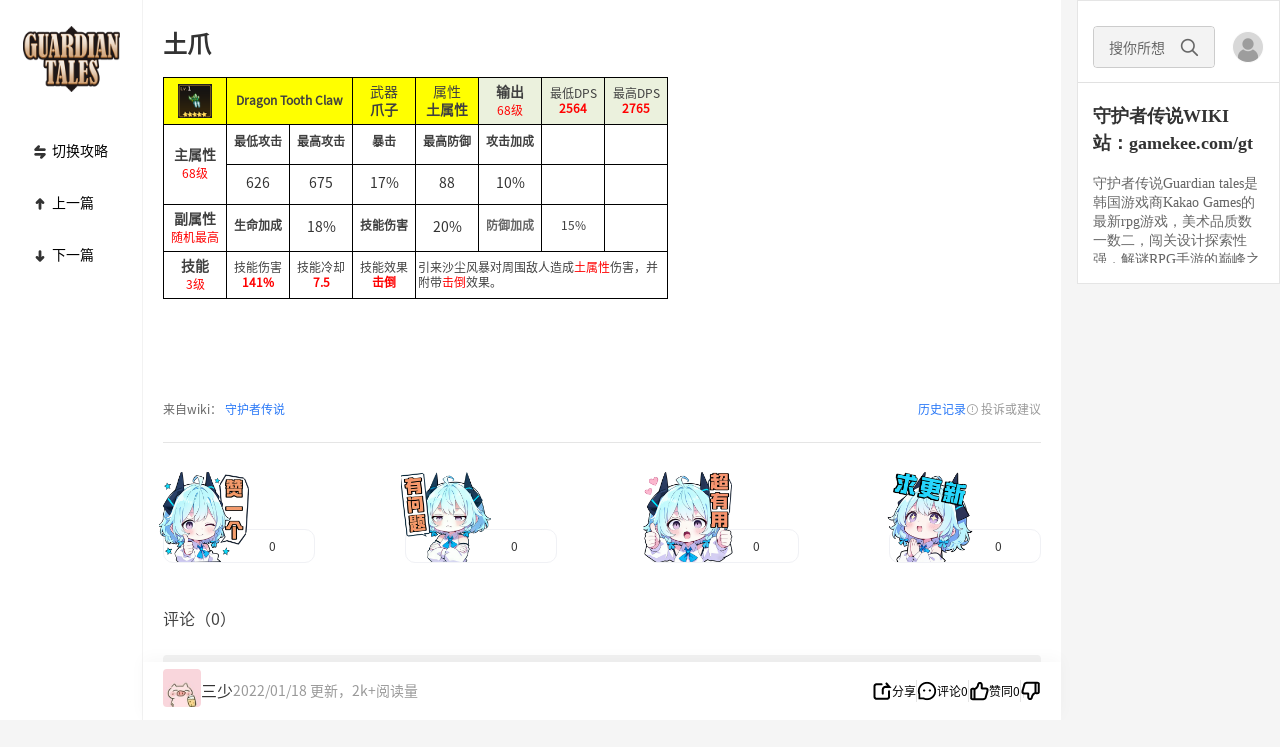

--- FILE ---
content_type: text/html;charset=utf8
request_url: https://www.gamekee.com/gt/35164.html
body_size: 21464
content:
<!DOCTYPE html>
<html lang="zh-cn" style="font-size: 37.5px" theme=light>

<head>
  <meta charset="utf-8">
  <meta content="IE=edge" http-equiv="X-UA-Compatible">
  <meta name="referrer" content="origin-when-cross-origin">
  <meta content="width=device-width,initial-scale=1.0,maximum-scale=1.0,user-scalable=0,viewport-fit=cover"
    name="viewport">
  <title>守护者传说土爪_守护者传说wiki|GameKee</title>
  <meta name="keywords" content="" />
  <meta name="description" content="DragonToothClaw武器爪子属性土属性输出68级最低DPS2564最高DPS2765主属性68级最低攻击最高攻击暴击最高防御攻击加成62667517%8810%副属性随机最高生命加成18%技" />
  <link rel="icon" href="/favicon.ico">
  
  <link rel="stylesheet" href="//cdnstatic.gamekee.com/wiki/4.0/pc/dist/css/main.ea69ff01.css"><link rel="stylesheet" href="//cdnstatic.gamekee.com/wiki/4.0/pc/dist/css/9722.92978426.5bfc1c2b.css">

</head>

<body>
  <div id="app" data-server-rendered="true" class="pc-app" data-v-b26e4cd0><div class="wiki-base" data-v-2c3b9525 data-v-b26e4cd0><div class="wiki-base-layout" data-v-2c3b9525><!----><main id="wiki-body" class="wiki-body" style="margin:0;padding:0;" data-v-2c3b9525><div class="wiki-content gt-wiki-content" style="margin:0;padding:0;width:100%;" data-v-2c3b9525><!----><div class="detail-page" data-v-7cf037cc data-v-2c3b9525><div class="tj-layout" data-v-5c41cd59 data-v-217ac4a0 data-v-7cf037cc><div class="nav-wrapper" style="width:143px;transform:scale(1) translateX(-960px);" data-v-5c41cd59><div class="nav-new" style="background:#fff;" data-v-5c41cd59 data-v-217ac4a0><a href="/gt/" class="link router-link-active" data-v-217ac4a0><div class="logo-container" data-v-217ac4a0><img src="//cdnimg-v2.gamekee.com/images/www/1598353143452_39132184.png?x-image-process=image/resize,m_lfit,h_250,w_250" alt="" class="game-slogn" data-v-217ac4a0></div></a><!----><div class="catalog-container" data-v-5c41cd59 data-v-7cf037cc><div class="detail-catalog" style="visibility:hidden;" data-v-680b6d7b data-v-7cf037cc><div class="list" data-v-680b6d7b><div class="header" data-v-680b6d7b><span class="title" data-v-680b6d7b>目录</span><img src="[data-uri]" class="close" data-v-680b6d7b></div><div class="scroll-wrapper visible" data-v-680b6d7b><div class="scroll-view" data-v-680b6d7b></div></div></div></div></div><div class="el-dialog__wrapper" style="display:none;--dialog-transform:scale(1) translateX(calc(-817px - var(--no-scrollbar, 0px) / 2));" data-v-92c21f3c data-v-7cf037cc><div role="dialog" aria-modal="true" aria-label="dialog" class="el-dialog el-dialog-clearstyle-class detail-nav" style="margin-top:5vh;width:861px;"><div class="el-dialog__header"><span class="el-dialog__title"></span><button type="button" aria-label="Close" class="el-dialog__headerbtn"><i class="el-dialog__close el-icon el-icon-close"></i></button></div><!----><!----></div></div><div class="teleporter hidden" data-v-3052125f data-v-217ac4a0><div class="article-custom-media-container" style="left:calc(50% - var(--no-scrollbar, 0px) / 2 - 22px);transform:scale(1) translateX(-888.5px);" data-v-3052125f></div></div></div></div><div class="main-wrapper" style="width:934px;height:auto;margin-left:143px;margin-right:843px;transform:translateX(-960px);" data-v-5c41cd59><div class="main" style="width:934px;padding:0 16px 0 0px;transform:scale(1);" data-v-5c41cd59><div class="main-new" style="background:#fff;padding:0 20px;" data-v-5c41cd59 data-v-217ac4a0><div class="new-wiki-detail" data-v-5c41cd59 data-v-7cf037cc><div class="wiki-main-box" data-v-5c41cd59 data-v-7cf037cc><div class="wiki-detail-box" data-v-5c41cd59 data-v-7cf037cc><div class="main-content" data-v-5c41cd59 data-v-7cf037cc><article class="wiki-detail-body" data-v-5c41cd59 data-v-7cf037cc><div style="margin-top:-54px;" data-v-5c41cd59 data-v-7cf037cc><div class="wiki-detail-title" data-v-4f69bcc0 data-v-7cf037cc><!----><!----><span data-v-4f69bcc0><h1 class="title" data-v-4f69bcc0>土爪</h1></span></div></div><div class="detail-content-comp gt-game-content" data-v-5e6826bc data-v-7cf037cc><!----><div class="wiki-detail-content pc-detail-content" data-v-5e6826bc><div data-col="8" class="selectItem mould-table-wrap active-item" contenteditable="false" model-id="26492" data-insertcount="1" data-select="[&quot;2477&quot;,&quot;2461&quot;,&quot;2520&quot;]">
                                
                                <div class="table-container">
                                  <div class="table-overflow"><table class="mould-table selectItemTable col-group-table" data-reset="true" style="width: 504px;"><colgroup><col style="width: 63px;"><col style="width: 63px;"><col style="width: 63px;"><col style="width: 63px;"><col style="width: 63px;"><col style="width: 63px;"><col style="width: 63px;"><col style="width: 63px;"></colgroup>
            <tbody data-reset="true">
            <tr data-height="40" data-reset="true" style="height: 47px;">
            <td data-height="40" data-reset="true" style="background: rgb(255, 255, 0);" class="" set-pro="pic" contenteditable="false"><div class="td" style="position: static; min-height: 20px; width: auto;"><div class="td-pic-con"><div class="td-pic-con-each"><img loading="lazy" src="//cdnimg01.gamekee.com/M00/16/E1/ChpCl17OIlOEckgsAAAAANN6WpY531.png" alt="土爪" class="property-pic-img" data-url="//cdnimg01.gamekee.com/M00/16/E1/ChpCl17OIlOEckgsAAAAANN6WpY531.png" style="width: auto; max-width: 56px; height: 34px; object-fit: contain;"><p></p></div></div></div><i class="border-i-top" contenteditable="false" style="background: rgb(0, 0, 0); z-index: 2147483647; font-style: italic;"></i><i class="border-i-right" contenteditable="false" style="background: rgb(0, 0, 0); z-index: 2147483647; font-style: italic;"></i><i class="border-i-bottom" contenteditable="false" style="background: rgb(0, 0, 0); z-index: 2147483647; font-style: italic;"></i><i class="border-i-left" contenteditable="false" style="background: rgb(0, 0, 0); z-index: 2147483647; font-style: italic;"></i></td><td data-height="40" data-reset="true" style="background: rgb(255, 255, 0); font-weight: bold;" class="" colspan="2" rowspan="1"><div class="td" style="position: static; min-height: 20px; width: auto;"><span style="font-size: 12px;">Dragon Tooth Claw</span><br></div><i class="border-i-top" contenteditable="false" style="background: rgb(0, 0, 0); z-index: 2147483647;"></i><i class="border-i-right" contenteditable="false" style="background: rgb(0, 0, 0); z-index: 2147483647;"></i><i class="border-i-bottom" contenteditable="false" style="background: rgb(0, 0, 0); z-index: 2147483647;"></i><i class="border-i-left" contenteditable="false" style="background: rgb(0, 0, 0); z-index: 2147483647;"></i></td><td class="" data-height="40" data-reset="true" style="background: rgb(255, 255, 0);" set-pro="type" data-proptree="[{&quot;typeName&quot;:&quot;类型&quot;,&quot;isShowName&quot;:true,&quot;isBr&quot;:true,&quot;isSort&quot;:true,&quot;link&quot;:&quot;&quot;,&quot;tree&quot;:{&quot;oneTree&quot;:{&quot;text&quot;:&quot;武器&quot;,&quot;id&quot;:&quot;2469&quot;,&quot;val&quot;:&quot;&quot;},&quot;twoTree&quot;:{&quot;text&quot;:&quot;爪子&quot;,&quot;id&quot;:&quot;2477&quot;,&quot;val&quot;:&quot;&quot;}}}]" contenteditable="false"><div class="td" style="position: static; min-height: 20px; width: auto;">武器<br><b style="font-weight: bold;">爪子</b><br></div><i class="border-i-top" contenteditable="false" style="background: rgb(0, 0, 0); z-index: 2147483647;"></i><i class="border-i-right" contenteditable="false" style="background: rgb(0, 0, 0); z-index: 2147483647;"></i><i class="border-i-bottom" contenteditable="false" style="background: rgb(0, 0, 0); z-index: 2147483647;"></i><i class="border-i-left" contenteditable="false" style="background: rgb(0, 0, 0); z-index: 2147483647;"></i></td><td data-height="40" data-reset="true" class="" style="background: rgb(255, 255, 0);" set-pro="type" data-proptree="[{&quot;typeName&quot;:&quot;类型&quot;,&quot;isShowName&quot;:true,&quot;isBr&quot;:true,&quot;isSort&quot;:true,&quot;link&quot;:&quot;&quot;,&quot;tree&quot;:{&quot;oneTree&quot;:{&quot;text&quot;:&quot;属性&quot;,&quot;id&quot;:&quot;2458&quot;,&quot;val&quot;:&quot;&quot;},&quot;twoTree&quot;:{&quot;text&quot;:&quot;土属性&quot;,&quot;id&quot;:&quot;2461&quot;,&quot;val&quot;:&quot;&quot;}}}]" contenteditable="false"><div class="td" style="position: static; min-height: 20px; width: auto;">属性<br><b style="font-weight: bold;">土属性</b><br></div><i class="border-i-top" contenteditable="false" style="background: rgb(0, 0, 0); z-index: 2147483647;"></i><i class="border-i-right" contenteditable="false" style="background: rgb(0, 0, 0); z-index: 2147483647;"></i><i class="border-i-bottom" contenteditable="false" style="background: rgb(0, 0, 0); z-index: 2147483647;"></i><i class="border-i-left" contenteditable="false" style="background: rgb(0, 0, 0); z-index: 2147483647;"></i></td><td data-height="40" data-reset="true" class="" style="background: rgb(235, 241, 221);"><div class="td" style="position: static; min-height: 20px; width: auto;"><b style="font-weight: bold;">输出</b><br><font size="1" style="font-size: 12px; color: rgb(255, 0, 0);" color="#ff0000">68级</font></div><i class="border-i-top" contenteditable="false" style="background: rgb(0, 0, 0); z-index: 2147483647;"></i><i class="border-i-right" contenteditable="false" style="background: rgb(0, 0, 0); z-index: 2147483647;"></i><i class="border-i-bottom" contenteditable="false" style="background: rgb(0, 0, 0); z-index: 2147483647;"></i><i class="border-i-left" contenteditable="false" style="background: rgb(0, 0, 0); z-index: 2147483647;"></i></td><td data-height="40" data-reset="true" style="font-size: 12px; background: rgb(235, 241, 221);" class="" set-pro="pro" data-proptree="[{&quot;typeName&quot;:&quot;属性&quot;,&quot;isShowName&quot;:true,&quot;isBr&quot;:true,&quot;isSort&quot;:true,&quot;link&quot;:&quot;&quot;,&quot;tree&quot;:{&quot;oneTree&quot;:{&quot;text&quot;:&quot;武器属性&quot;,&quot;id&quot;:&quot;2554&quot;,&quot;val&quot;:&quot;&quot;},&quot;twoTree&quot;:{&quot;text&quot;:&quot;最低DPS&quot;,&quot;id&quot;:&quot;2555&quot;,&quot;val&quot;:&quot;2564&quot;}}}]" contenteditable="false"><div class="td" style="position: static; min-height: 20px; width: auto;">最低DPS<br><b style="font-weight: bold;"><font color="#ff0000" style="color: rgb(255, 0, 0);">2564</font></b><br></div><i class="border-i-top" contenteditable="false" style="background: rgb(0, 0, 0); z-index: 2147483647;"></i><i class="border-i-right" contenteditable="false" style="background: rgb(0, 0, 0); z-index: 2147483647;"></i><i class="border-i-bottom" contenteditable="false" style="background: rgb(0, 0, 0); z-index: 2147483647;"></i><i class="border-i-left" contenteditable="false" style="background: rgb(0, 0, 0); z-index: 2147483647;"></i></td><td data-height="40" data-reset="true" style="font-size: 12px; background: rgb(235, 241, 221);" class="" set-pro="pro" data-proptree="[{&quot;typeName&quot;:&quot;属性&quot;,&quot;isShowName&quot;:true,&quot;isBr&quot;:true,&quot;isSort&quot;:true,&quot;link&quot;:&quot;&quot;,&quot;tree&quot;:{&quot;oneTree&quot;:{&quot;text&quot;:&quot;武器属性&quot;,&quot;id&quot;:&quot;2554&quot;,&quot;val&quot;:&quot;&quot;},&quot;twoTree&quot;:{&quot;text&quot;:&quot;最高DPS&quot;,&quot;id&quot;:&quot;2556&quot;,&quot;val&quot;:&quot;2765&quot;}}}]" contenteditable="false"><div class="td" style="position: static; min-height: 20px; width: auto;">最高DPS<br><b style="font-weight: bold;"><font color="#ff0000" style="color: rgb(255, 0, 0);">2765</font></b><br></div><i class="border-i-top" contenteditable="false" style="background: rgb(0, 0, 0); z-index: 2147483647;"></i><i class="border-i-right" contenteditable="false" style="background: rgb(0, 0, 0); z-index: 2147483647;"></i><i class="border-i-bottom" contenteditable="false" style="background: rgb(0, 0, 0); z-index: 2147483647;"></i><i class="border-i-left" contenteditable="false" style="background: rgb(0, 0, 0); z-index: 2147483647;"></i></td></tr><tr data-height="20" data-reset="true" style="height: 40px;">
            <td style="" class="" colspan="1" rowspan="2" data-height="40"><div class="td" style="position: static; min-height: 20px; width: auto;"><b style="font-weight: bold;">主属性</b><br><font style="color: rgb(255, 0, 0); font-size: 12px;" color="#ff0000" size="1">68级</font><br type="_moz"></div><i class="border-i-top" contenteditable="false" style="background: rgb(0, 0, 0); z-index: 2147483647; font-style: italic;"></i><i class="border-i-right" contenteditable="false" style="background: rgb(0, 0, 0); z-index: 2147483647; font-style: italic;"></i><i class="border-i-bottom" contenteditable="false" style="background: rgb(0, 0, 0); z-index: 2147483647; font-style: italic;"></i><i class="border-i-left" contenteditable="false" style="background: rgb(0, 0, 0); z-index: 2147483647; font-style: italic;"></i></td><td style="font-size: 12px; font-weight: bold;" data-height="20" class=""><div class="td" style="position: static; min-height: 20px; width: auto;">最低攻击</div><i class="border-i-top" contenteditable="false" style="background: rgb(0, 0, 0); z-index: 2147483647;"></i><i class="border-i-right" contenteditable="false" style="background: rgb(0, 0, 0); z-index: 2147483647;"></i><i class="border-i-bottom" contenteditable="false" style="background: rgb(0, 0, 0); z-index: 2147483647;"></i><i class="border-i-left" contenteditable="false" style="background: rgb(0, 0, 0); z-index: 2147483647;"></i></td><td style="font-size: 12px; font-weight: bold;" data-height="20" class=""><div class="td" style="position: static; min-height: 20px; width: auto;">最高攻击</div><i class="border-i-top" contenteditable="false" style="background: rgb(0, 0, 0); z-index: 2147483647;"></i><i class="border-i-right" contenteditable="false" style="background: rgb(0, 0, 0); z-index: 2147483647;"></i><i class="border-i-bottom" contenteditable="false" style="background: rgb(0, 0, 0); z-index: 2147483647;"></i><i class="border-i-left" contenteditable="false" style="background: rgb(0, 0, 0); z-index: 2147483647;"></i></td><td data-height="20" data-reset="true" style="font-size: 12px; font-weight: bold;" class=""><div class="td" style="position: static; min-height: 20px; width: auto;">暴击<br></div><i class="border-i-top" contenteditable="false" style="background: rgb(0, 0, 0); z-index: 2147483647;"></i><i class="border-i-right" contenteditable="false" style="background: rgb(0, 0, 0); z-index: 2147483647;"></i><i class="border-i-bottom" contenteditable="false" style="background: rgb(0, 0, 0); z-index: 2147483647;"></i><i class="border-i-left" contenteditable="false" style="background: rgb(0, 0, 0); z-index: 2147483647;"></i></td><td data-height="20" data-reset="true" style="font-size: 12px; font-weight: bold;" class=""><div class="td" style="position: static; min-height: 20px; width: auto;">最高防御<br></div><i class="border-i-top" contenteditable="false" style="background: rgb(0, 0, 0); z-index: 2147483647;"></i><i class="border-i-right" contenteditable="false" style="background: rgb(0, 0, 0); z-index: 2147483647;"></i><i class="border-i-bottom" contenteditable="false" style="background: rgb(0, 0, 0); z-index: 2147483647;"></i><i class="border-i-left" contenteditable="false" style="background: rgb(0, 0, 0); z-index: 2147483647;"></i></td><td data-height="20" data-reset="true" style="font-size: 12px; font-weight: bold;" class=""><div class="td" style="position: static; min-height: 20px; width: auto;">攻击加成<br></div><i class="border-i-top" contenteditable="false" style="background: rgb(0, 0, 0); z-index: 2147483647;"></i><i class="border-i-right" contenteditable="false" style="background: rgb(0, 0, 0); z-index: 2147483647;"></i><i class="border-i-bottom" contenteditable="false" style="background: rgb(0, 0, 0); z-index: 2147483647;"></i><i class="border-i-left" contenteditable="false" style="background: rgb(0, 0, 0); z-index: 2147483647;"></i></td><td data-height="20" data-reset="true" class="" style=""><div class="td" style="position: static; min-height: 20px; width: auto;"></div><i class="border-i-top" contenteditable="false" style="background: rgb(0, 0, 0); z-index: 2147483647;"></i><i class="border-i-right" contenteditable="false" style="background: rgb(0, 0, 0); z-index: 2147483647;"></i><i class="border-i-bottom" contenteditable="false" style="background: rgb(0, 0, 0); z-index: 2147483647;"></i><i class="border-i-left" contenteditable="false" style="background: rgb(0, 0, 0); z-index: 2147483647;"></i></td><td data-height="20" data-reset="true" style="font-size: 12px;" class=""><div class="td" style="position: static; min-height: 20px; width: auto;"></div><i class="border-i-top" contenteditable="false" style="background: rgb(0, 0, 0); z-index: 2147483647;"></i><i class="border-i-right" contenteditable="false" style="background: rgb(0, 0, 0); z-index: 2147483647;"></i><i class="border-i-bottom" contenteditable="false" style="background: rgb(0, 0, 0); z-index: 2147483647;"></i><i class="border-i-left" contenteditable="false" style="background: rgb(0, 0, 0); z-index: 2147483647;"></i></td></tr><tr data-height="40" style="height: 40px;"><td style="color: rgb(51, 51, 51); background: rgb(255, 255, 255);" data-height="40" class="" set-pro="pro" data-proptree="[{&quot;typeName&quot;:&quot;属性&quot;,&quot;isShowName&quot;:false,&quot;isBr&quot;:false,&quot;isSort&quot;:true,&quot;link&quot;:&quot;&quot;,&quot;tree&quot;:{&quot;oneTree&quot;:{&quot;text&quot;:&quot;技能属性&quot;,&quot;id&quot;:&quot;2510&quot;,&quot;val&quot;:&quot;&quot;},&quot;twoTree&quot;:{&quot;text&quot;:&quot;最低攻击&quot;,&quot;id&quot;:&quot;2513&quot;,&quot;val&quot;:&quot;626&quot;}}}]" contenteditable="false"><div class="td" style="position: static; min-height: 20px; width: auto;">626<br></div><i class="border-i-top" contenteditable="false" style="background: rgb(0, 0, 0); z-index: 2147483647;"></i><i class="border-i-right" contenteditable="false" style="background: rgb(0, 0, 0); z-index: 2147483647;"></i><i class="border-i-bottom" contenteditable="false" style="background: rgb(0, 0, 0); z-index: 2147483647;"></i><i class="border-i-left" contenteditable="false" style="background: rgb(0, 0, 0); z-index: 2147483647;"></i></td><td style="color: rgb(51, 51, 51); background: rgb(255, 255, 255);" data-height="40" class="" set-pro="pro" data-proptree="[{&quot;typeName&quot;:&quot;属性&quot;,&quot;isShowName&quot;:false,&quot;isBr&quot;:false,&quot;isSort&quot;:true,&quot;link&quot;:&quot;&quot;,&quot;tree&quot;:{&quot;oneTree&quot;:{&quot;text&quot;:&quot;技能属性&quot;,&quot;id&quot;:&quot;2510&quot;,&quot;val&quot;:&quot;&quot;},&quot;twoTree&quot;:{&quot;text&quot;:&quot;最高攻击&quot;,&quot;id&quot;:&quot;2514&quot;,&quot;val&quot;:&quot;675&quot;}}}]" contenteditable="false"><div class="td" style="position: static; min-height: 20px; width: auto;">675<br></div><i class="border-i-top" contenteditable="false" style="background: rgb(0, 0, 0); z-index: 2147483647;"></i><i class="border-i-right" contenteditable="false" style="background: rgb(0, 0, 0); z-index: 2147483647;"></i><i class="border-i-bottom" contenteditable="false" style="background: rgb(0, 0, 0); z-index: 2147483647;"></i><i class="border-i-left" contenteditable="false" style="background: rgb(0, 0, 0); z-index: 2147483647;"></i></td><td style="color: rgb(51, 51, 51); background: rgb(255, 255, 255);" data-height="40" class="" set-pro="pro" data-proptree="[{&quot;typeName&quot;:&quot;属性&quot;,&quot;isShowName&quot;:false,&quot;isBr&quot;:true,&quot;isSort&quot;:true,&quot;link&quot;:&quot;&quot;,&quot;tree&quot;:{&quot;oneTree&quot;:{&quot;text&quot;:&quot;属性&quot;,&quot;id&quot;:&quot;2447&quot;,&quot;val&quot;:&quot;&quot;},&quot;twoTree&quot;:{&quot;text&quot;:&quot;暴击&quot;,&quot;id&quot;:&quot;2449&quot;,&quot;val&quot;:&quot;17%&quot;}}}]" contenteditable="false"><div class="td" style="position: static; min-height: 20px; width: auto;">17%<br></div><i class="border-i-top" contenteditable="false" style="background: rgb(0, 0, 0); z-index: 2147483647;"></i><i class="border-i-right" contenteditable="false" style="background: rgb(0, 0, 0); z-index: 2147483647;"></i><i class="border-i-bottom" contenteditable="false" style="background: rgb(0, 0, 0); z-index: 2147483647;"></i><i class="border-i-left" contenteditable="false" style="background: rgb(0, 0, 0); z-index: 2147483647;"></i></td><td style="color: rgb(51, 51, 51); background: rgb(255, 255, 255);" class="" data-height="40" set-pro="pro" data-proptree="[{&quot;typeName&quot;:&quot;属性&quot;,&quot;isShowName&quot;:false,&quot;isBr&quot;:false,&quot;isSort&quot;:true,&quot;link&quot;:&quot;&quot;,&quot;tree&quot;:{&quot;oneTree&quot;:{&quot;text&quot;:&quot;属性&quot;,&quot;id&quot;:&quot;2447&quot;,&quot;val&quot;:&quot;&quot;},&quot;twoTree&quot;:{&quot;text&quot;:&quot;最高防御&quot;,&quot;id&quot;:&quot;2764&quot;,&quot;val&quot;:&quot;88&quot;}}}]" contenteditable="false"><div class="td" style="position: static; min-height: 20px; width: auto;">88<br></div><i class="border-i-top" contenteditable="false" style="background: rgb(0, 0, 0); z-index: 2147483647;"></i><i class="border-i-right" contenteditable="false" style="background: rgb(0, 0, 0); z-index: 2147483647;"></i><i class="border-i-bottom" contenteditable="false" style="background: rgb(0, 0, 0); z-index: 2147483647;"></i><i class="border-i-left" contenteditable="false" style="background: rgb(0, 0, 0); z-index: 2147483647;"></i></td><td style="color: rgb(51, 51, 51); background: rgb(255, 255, 255);" data-height="40" class="" set-pro="pro" data-proptree="[{&quot;typeName&quot;:&quot;属性&quot;,&quot;isShowName&quot;:false,&quot;isBr&quot;:false,&quot;isSort&quot;:true,&quot;link&quot;:&quot;&quot;,&quot;tree&quot;:{&quot;oneTree&quot;:{&quot;text&quot;:&quot;属性&quot;,&quot;id&quot;:&quot;2447&quot;,&quot;val&quot;:&quot;&quot;},&quot;twoTree&quot;:{&quot;text&quot;:&quot;攻击加成&quot;,&quot;id&quot;:&quot;2766&quot;,&quot;val&quot;:&quot;10%&quot;}}}]" contenteditable="false"><div class="td" style="position: static; min-height: 20px; width: auto;">10%<br></div><i class="border-i-top" contenteditable="false" style="background: rgb(0, 0, 0); z-index: 2147483647;"></i><i class="border-i-right" contenteditable="false" style="background: rgb(0, 0, 0); z-index: 2147483647;"></i><i class="border-i-bottom" contenteditable="false" style="background: rgb(0, 0, 0); z-index: 2147483647;"></i><i class="border-i-left" contenteditable="false" style="background: rgb(0, 0, 0); z-index: 2147483647;"></i></td><td data-height="40" class="" style=""><div class="td" style="position: static; min-height: 20px; width: auto;"></div><i class="border-i-top" contenteditable="false" style="background: rgb(0, 0, 0); z-index: 2147483647;"></i><i class="border-i-right" contenteditable="false" style="background: rgb(0, 0, 0); z-index: 2147483647;"></i><i class="border-i-bottom" contenteditable="false" style="background: rgb(0, 0, 0); z-index: 2147483647;"></i><i class="border-i-left" contenteditable="false" style="background: rgb(0, 0, 0); z-index: 2147483647;"></i></td><td data-height="40" class="" style="color: rgb(51, 51, 51); background: rgb(255, 255, 255);"><div class="td" style="position: static; min-height: 20px; width: auto;"><br></div><i class="border-i-top" contenteditable="false" style="background: rgb(0, 0, 0); z-index: 2147483647;"></i><i class="border-i-right" contenteditable="false" style="background: rgb(0, 0, 0); z-index: 2147483647;"></i><i class="border-i-bottom" contenteditable="false" style="background: rgb(0, 0, 0); z-index: 2147483647;"></i><i class="border-i-left" contenteditable="false" style="background: rgb(0, 0, 0); z-index: 2147483647;"></i></td></tr><tr data-height="40" data-reset="true" style="height: 47px;">
            <td data-height="40" data-reset="true" style="" class=""><div class="td" style="position: static; min-height: 20px; width: auto;"><b style="font-weight: bold;">副属性</b><br><font size="1" color="#ff0000" style="font-size: 12px; color: rgb(255, 0, 0);">随机最高</font><br></div><i class="border-i-top" contenteditable="false" style="background: rgb(0, 0, 0); z-index: 2147483647; font-style: italic;"></i><i class="border-i-right" contenteditable="false" style="background: rgb(0, 0, 0); z-index: 2147483647; font-style: italic;"></i><i class="border-i-bottom" contenteditable="false" style="background: rgb(0, 0, 0); z-index: 2147483647; font-style: italic;"></i><i class="border-i-left" contenteditable="false" style="background: rgb(0, 0, 0); z-index: 2147483647; font-style: italic;"></i></td><td style="font-size: 12px; font-weight: bold;" class=""><div class="td" style="position: static; min-height: 20px; width: auto;">生命加成<br></div><i class="border-i-top" contenteditable="false" style="background: rgb(0, 0, 0); z-index: 2147483647;"></i><i class="border-i-right" contenteditable="false" style="background: rgb(0, 0, 0); z-index: 2147483647;"></i><i class="border-i-bottom" contenteditable="false" style="background: rgb(0, 0, 0); z-index: 2147483647;"></i><i class="border-i-left" contenteditable="false" style="background: rgb(0, 0, 0); z-index: 2147483647;"></i></td><td style="color: rgb(51, 51, 51);" class="" set-pro="pro" data-proptree="[{&quot;typeName&quot;:&quot;属性&quot;,&quot;isShowName&quot;:false,&quot;isBr&quot;:false,&quot;isSort&quot;:true,&quot;link&quot;:&quot;&quot;,&quot;tree&quot;:{&quot;oneTree&quot;:{&quot;text&quot;:&quot;属性&quot;,&quot;id&quot;:&quot;2447&quot;,&quot;val&quot;:&quot;&quot;},&quot;twoTree&quot;:{&quot;text&quot;:&quot;生命加成&quot;,&quot;id&quot;:&quot;2767&quot;,&quot;val&quot;:&quot;18%&quot;}}}]" contenteditable="false"><div class="td" style="position: static; min-height: 20px; width: auto;">18%<br></div><i class="border-i-top" contenteditable="false" style="background: rgb(0, 0, 0); z-index: 2147483647;"></i><i class="border-i-right" contenteditable="false" style="background: rgb(0, 0, 0); z-index: 2147483647;"></i><i class="border-i-bottom" contenteditable="false" style="background: rgb(0, 0, 0); z-index: 2147483647;"></i><i class="border-i-left" contenteditable="false" style="background: rgb(0, 0, 0); z-index: 2147483647;"></i></td><td data-height="40" data-reset="true" style="font-size: 12px; font-weight: bold;" class=""><div class="td" style="position: static; min-height: 20px; width: auto;">技能伤害<br></div><i class="border-i-top" contenteditable="false" style="background: rgb(0, 0, 0); z-index: 2147483647;"></i><i class="border-i-right" contenteditable="false" style="background: rgb(0, 0, 0); z-index: 2147483647;"></i><i class="border-i-bottom" contenteditable="false" style="background: rgb(0, 0, 0); z-index: 2147483647;"></i><i class="border-i-left" contenteditable="false" style="background: rgb(0, 0, 0); z-index: 2147483647;"></i></td><td data-height="40" class="" data-reset="true" style="font-size: 14px; color: rgb(51, 51, 51);" set-pro="pro" data-proptree="[{&quot;typeName&quot;:&quot;属性&quot;,&quot;isShowName&quot;:false,&quot;isBr&quot;:false,&quot;isSort&quot;:true,&quot;link&quot;:&quot;&quot;,&quot;tree&quot;:{&quot;oneTree&quot;:{&quot;text&quot;:&quot;属性&quot;,&quot;id&quot;:&quot;2447&quot;,&quot;val&quot;:&quot;&quot;},&quot;twoTree&quot;:{&quot;text&quot;:&quot;技能伤害&quot;,&quot;id&quot;:&quot;2700&quot;,&quot;val&quot;:&quot;20%&quot;}}}]" contenteditable="false"><div class="td" style="position: static; min-height: 20px; width: auto;">20%<br></div><i class="border-i-top" contenteditable="false" style="background: rgb(0, 0, 0); z-index: 2147483647;"></i><i class="border-i-right" contenteditable="false" style="background: rgb(0, 0, 0); z-index: 2147483647;"></i><i class="border-i-bottom" contenteditable="false" style="background: rgb(0, 0, 0); z-index: 2147483647;"></i><i class="border-i-left" contenteditable="false" style="background: rgb(0, 0, 0); z-index: 2147483647;"></i></td><td data-height="40" data-reset="true" class="" style="color: rgb(102, 102, 102); font-weight: bold; font-size: 12px;"><div class="td" style="position: static; min-height: 20px; width: auto;">防御加成<br type="_moz"></div><i class="border-i-top" contenteditable="false" style="background: rgb(0, 0, 0); z-index: 2147483647;"></i><i class="border-i-right" contenteditable="false" style="background: rgb(0, 0, 0); z-index: 2147483647;"></i><i class="border-i-bottom" contenteditable="false" style="background: rgb(0, 0, 0); z-index: 2147483647;"></i><i class="border-i-left" contenteditable="false" style="background: rgb(0, 0, 0); z-index: 2147483647;"></i></td><td data-height="40" data-reset="true" style="font-size: 12px;" class="" set-pro="pro" data-proptree="[{&quot;typeName&quot;:&quot;属性&quot;,&quot;isShowName&quot;:false,&quot;isBr&quot;:false,&quot;isSort&quot;:true,&quot;link&quot;:&quot;&quot;,&quot;tree&quot;:{&quot;oneTree&quot;:{&quot;text&quot;:&quot;属性&quot;,&quot;id&quot;:&quot;2447&quot;,&quot;val&quot;:&quot;&quot;},&quot;twoTree&quot;:{&quot;text&quot;:&quot;防御加成&quot;,&quot;id&quot;:&quot;2768&quot;,&quot;val&quot;:&quot;15%&quot;}}}]" contenteditable="false"><div class="td" style="position: static; min-height: 20px; width: auto;">15%<br></div><i class="border-i-top" contenteditable="false" style="background: rgb(0, 0, 0); z-index: 2147483647;"></i><i class="border-i-right" contenteditable="false" style="background: rgb(0, 0, 0); z-index: 2147483647;"></i><i class="border-i-bottom" contenteditable="false" style="background: rgb(0, 0, 0); z-index: 2147483647;"></i><i class="border-i-left" contenteditable="false" style="background: rgb(0, 0, 0); z-index: 2147483647;"></i></td><td data-height="40" data-reset="true" style="font-size: 12px;" class=""><div class="td" style="position: static; min-height: 20px; width: auto;"><br><br></div><i class="border-i-top" contenteditable="false" style="background: rgb(0, 0, 0); z-index: 2147483647;"></i><i class="border-i-right" contenteditable="false" style="background: rgb(0, 0, 0); z-index: 2147483647;"></i><i class="border-i-bottom" contenteditable="false" style="background: rgb(0, 0, 0); z-index: 2147483647;"></i><i class="border-i-left" contenteditable="false" style="background: rgb(0, 0, 0); z-index: 2147483647;"></i></td></tr><tr data-height="40" data-reset="true" style="height: 47px;">
            <td data-height="40" data-reset="true" style="" class=""><div class="td" style="position: static; min-height: 20px; width: auto;"><b style="font-weight: bold;">技能</b><br><font color="#ff0000" style="color: rgb(255, 0, 0); font-size: 12px;" size="1">3级</font></div><i class="border-i-top" contenteditable="false" style="background: rgb(0, 0, 0); z-index: 2147483647; font-style: italic;"></i><i class="border-i-right" contenteditable="false" style="background: rgb(0, 0, 0); z-index: 2147483647; font-style: italic;"></i><i class="border-i-bottom" contenteditable="false" style="background: rgb(0, 0, 0); z-index: 2147483647; font-style: italic;"></i><i class="border-i-left" contenteditable="false" style="background: rgb(0, 0, 0); z-index: 2147483647; font-style: italic;"></i></td><td data-height="40" data-reset="true" style="font-size: 12px;" class="" set-pro="pro" data-proptree="[{&quot;typeName&quot;:&quot;属性&quot;,&quot;isShowName&quot;:true,&quot;isBr&quot;:true,&quot;isSort&quot;:true,&quot;link&quot;:&quot;&quot;,&quot;tree&quot;:{&quot;oneTree&quot;:{&quot;text&quot;:&quot;技能属性&quot;,&quot;id&quot;:&quot;2510&quot;,&quot;val&quot;:&quot;&quot;},&quot;twoTree&quot;:{&quot;text&quot;:&quot;技能伤害&quot;,&quot;id&quot;:&quot;2511&quot;,&quot;val&quot;:&quot;141%&quot;}}}]" contenteditable="false"><div class="td" style="position: static; min-height: 20px; width: auto;">技能伤害<br><b style="font-weight: bold;"><font color="#ff0000" style="color: rgb(255, 0, 0);">141%</font></b><br></div><i class="border-i-top" contenteditable="false" style="background: rgb(0, 0, 0); z-index: 2147483647; font-style: italic;"></i><i class="border-i-right" contenteditable="false" style="background: rgb(0, 0, 0); z-index: 2147483647; font-style: italic;"></i><i class="border-i-bottom" contenteditable="false" style="background: rgb(0, 0, 0); z-index: 2147483647; font-style: italic;"></i><i class="border-i-left" contenteditable="false" style="background: rgb(0, 0, 0); z-index: 2147483647; font-style: italic;"></i></td><td data-height="40" data-reset="true" style="font-size: 12px;" class="" set-pro="pro" data-proptree="[{&quot;typeName&quot;:&quot;属性&quot;,&quot;isShowName&quot;:true,&quot;isBr&quot;:true,&quot;isSort&quot;:true,&quot;link&quot;:&quot;&quot;,&quot;tree&quot;:{&quot;oneTree&quot;:{&quot;text&quot;:&quot;技能属性&quot;,&quot;id&quot;:&quot;2510&quot;,&quot;val&quot;:&quot;&quot;},&quot;twoTree&quot;:{&quot;text&quot;:&quot;技能冷却&quot;,&quot;id&quot;:&quot;2512&quot;,&quot;val&quot;:&quot;7.5&quot;}}}]" contenteditable="false"><div class="td" style="position: static; min-height: 20px; width: auto;">技能冷却<br><b style="font-weight: bold;"><font color="#ff0000" style="color: rgb(255, 0, 0);">7.5</font></b><br></div><i class="border-i-top" contenteditable="false" style="background: rgb(0, 0, 0); z-index: 2147483647; font-style: italic;"></i><i class="border-i-right" contenteditable="false" style="background: rgb(0, 0, 0); z-index: 2147483647; font-style: italic;"></i><i class="border-i-bottom" contenteditable="false" style="background: rgb(0, 0, 0); z-index: 2147483647; font-style: italic;"></i><i class="border-i-left" contenteditable="false" style="background: rgb(0, 0, 0); z-index: 2147483647; font-style: italic;"></i></td><td data-height="40" data-reset="true" style="font-size: 12px;" class="" set-pro="type" data-proptree="[{&quot;typeName&quot;:&quot;类型&quot;,&quot;isShowName&quot;:true,&quot;isBr&quot;:true,&quot;isSort&quot;:true,&quot;link&quot;:&quot;&quot;,&quot;tree&quot;:{&quot;oneTree&quot;:{&quot;text&quot;:&quot;技能效果&quot;,&quot;id&quot;:&quot;2519&quot;,&quot;val&quot;:&quot;&quot;},&quot;twoTree&quot;:{&quot;text&quot;:&quot;击倒&quot;,&quot;id&quot;:&quot;2520&quot;,&quot;val&quot;:&quot;&quot;}}}]" contenteditable="false"><div class="td" style="position: static; min-height: 20px; width: auto;">技能效果<br><b style="font-weight: bold;"><font color="#ff0000" style="color: rgb(255, 0, 0);">击倒</font></b><br></div><i class="border-i-top" contenteditable="false" style="background: rgb(0, 0, 0); z-index: 2147483647; font-style: italic;"></i><i class="border-i-right" contenteditable="false" style="background: rgb(0, 0, 0); z-index: 2147483647; font-style: italic;"></i><i class="border-i-bottom" contenteditable="false" style="background: rgb(0, 0, 0); z-index: 2147483647; font-style: italic;"></i><i class="border-i-left" contenteditable="false" style="background: rgb(0, 0, 0); z-index: 2147483647; font-style: italic;"></i></td><td data-height="40" data-reset="true" style="font-size: 12px;" class="" colspan="4" rowspan="1"><div class="td" style="position: static; min-height: 20px; width: auto;"><div style="text-align: left;">引来沙尘风暴对周围敌人造成<font color="#ff0000" style="color: rgb(255, 0, 0);">土属性</font>伤害，并附带<font color="#ff0000" style="color: rgb(255, 0, 0);">击倒</font>效果。</div></div><i class="border-i-top" contenteditable="false" style="background: rgb(0, 0, 0); z-index: 2147483647; font-style: italic;"></i><i class="border-i-right" contenteditable="false" style="background: rgb(0, 0, 0); z-index: 2147483647; font-style: italic;"></i><i class="border-i-bottom" contenteditable="false" style="background: rgb(0, 0, 0); z-index: 2147483647; font-style: italic;"></i><i class="border-i-left" contenteditable="false" style="background: rgb(0, 0, 0); z-index: 2147483647; font-style: italic;"></i></td></tr>
            </tbody>
        </table></div>
                                </div>
                            </div><div class="last-min-wrapper" style="min-height:1px"></div><br></div><!----></div><!----><!----></article><div data-v-5c41cd59 data-v-7cf037cc><div class="wiki-detail-footer" data-v-64a2a786 data-v-7cf037cc><div class="desc-box" data-v-64a2a786><div class="left" data-v-64a2a786><span class="source-game" data-v-64a2a786> 来自wiki：<a href="/gt/" data-v-64a2a786> 守护者传说 </a></span></div><div class="right" data-v-64a2a786><!----><!----><span data-v-64a2a786><div role="tooltip" id="el-popover-9942" aria-hidden="true" class="el-popover el-popper" style="width:320px;display:none;"><!----><div class="log-list" data-v-64a2a786><div style="text-align:center;" data-v-64a2a786>无数据</div></div></div><span class="el-popover__reference-wrapper"><span class="log-btn" data-v-64a2a786>历史记录</span></span></span><span class="report" style="cursor: pointer; color: #999999" data-v-64a2a786><i class="el-icon-warning-outline" data-v-64a2a786></i> 投诉或建议 </span></div></div><div class="el-dialog__wrapper" style="display:none;" data-v-2fef63c5 data-v-64a2a786><div role="dialog" aria-modal="true" aria-label="dialog" class="el-dialog report-dialog" style="margin-top:15vh;width:330px;"><div class="el-dialog__header"><div class="el-divider el-divider--horizontal" data-v-2fef63c5><div class="el-divider__text is-center" data-v-2fef63c5><span class="h-title" data-v-2fef63c5>举报</span></div></div><!----></div><!----><!----></div></div><div class="el-dialog__wrapper share-dialog" style="display:none;" data-v-3dffa3a9 data-v-64a2a786><div role="dialog" aria-modal="true" aria-label="分享" class="el-dialog" style="margin-top:15vh;width:427px;"><div class="el-dialog__header"><span class="el-dialog__title">分享</span><button type="button" aria-label="Close" class="el-dialog__headerbtn"><i class="el-dialog__close el-icon el-icon-close"></i></button></div><!----><div class="el-dialog__footer"><div class="bottom" data-v-3dffa3a9><button class="btn" data-v-3dffa3a9>保存图片</button><button class="btn" data-v-3dffa3a9>复制链接分享</button></div></div></div></div><div class="el-dialog__wrapper" style="display:none;" data-v-64a2a786><div role="dialog" aria-modal="true" aria-label="更换绑定文章" class="el-dialog el-dialog--center" style="margin-top:15vh;width:400px;"><div class="el-dialog__header"><span class="el-dialog__title">更换绑定文章</span><button type="button" aria-label="Close" class="el-dialog__headerbtn"><i class="el-dialog__close el-icon el-icon-close"></i></button></div><!----><!----></div></div></div><div class="content-divider" data-v-5c41cd59 data-v-7cf037cc></div><div class="detail-emoji-bar" data-v-2c845ede data-v-7cf037cc><div class="emoji" style="border-color:#f0f1f5;" data-v-2c845ede><img src="//cdnimg-v2.gamekee.com/wiki2.0/images/w_676/h_676/215/236746/2025/11/15/332900.png" alt data-v-2c845ede><span style="color:#333333;" data-v-2c845ede>0</span></div><div class="emoji" style="border-color:#f0f1f5;" data-v-2c845ede><img src="//cdnimg-v2.gamekee.com/wiki2.0/images/w_676/h_676/215/236746/2025/11/15/652839.png" alt data-v-2c845ede><span style="color:#333333;" data-v-2c845ede>0</span></div><div class="emoji" style="border-color:#f0f1f5;" data-v-2c845ede><img src="//cdnimg-v2.gamekee.com/wiki2.0/images/w_676/h_676/215/236746/2025/11/15/36968.png" alt data-v-2c845ede><span style="color:#333333;" data-v-2c845ede>0</span></div><div class="emoji" style="border-color:#f0f1f5;" data-v-2c845ede><img src="//cdnimg-v2.gamekee.com/wiki2.0/images/w_676/h_676/215/236746/2025/11/15/862842.png" alt data-v-2c845ede><span style="color:#333333;" data-v-2c845ede>0</span></div></div><div class="comment-box" data-v-5c41cd59 data-v-7cf037cc><div class="title" data-v-5c41cd59 data-v-7cf037cc>评论（0）</div><div class="wiki-detail-comment" style="height:auto;" data-v-5ad268e0 data-v-7cf037cc><div class="detail-comment" data-v-5ad268e0><div show-cancel="true" class="detail-comment-send" data-v-5b31417d data-v-5ad268e0><div contenteditable="true" placeholder="写下友好的评论，有助于彼此更好地交流" class="comment-input" data-v-5b31417d></div><!----><!----></div></div><div class="wiki-comment-list" style="height:auto;background:transparent;" data-v-5ad268e0><!----><div class="empty-box" data-v-5ad268e0><img src="[data-uri]" alt class="empty-icon" data-v-5ad268e0><div class="empty-txt" data-v-5ad268e0>观看就是喜欢，快来评论一下吧！</div></div></div><!----><div class="el-dialog__wrapper" style="display:none;" data-v-675767cf data-v-5ad268e0><div role="dialog" aria-modal="true" aria-label="dialog" class="el-dialog" style="margin-top:15vh;width:303px;"><div class="el-dialog__header"><span class="el-dialog__title"></span><button type="button" aria-label="Close" class="el-dialog__headerbtn"><i class="el-dialog__close el-icon el-icon-close"></i></button></div><!----><!----></div></div></div></div></div><div data-v-5c41cd59 data-v-7cf037cc><div class="teleporter hidden" data-v-3052125f data-v-7cf037cc><div class="aside-bar-fixed light gt" style="width:918px;left:calc(50% - var(--no-scrollbar, 0px) / 2);transform:scale(1) translateX(-817px);padding-left:20px;" data-v-33db5496 data-v-7cf037cc><div class="aside-left" data-v-33db5496><span data-v-33db5496><div role="tooltip" id="el-popover-4124" aria-hidden="true" class="el-popover el-popper" style="width:undefinedpx;display:none;"><!----><div class="content-author" data-v-e757ec44 data-v-33db5496><div class="top" data-v-e757ec44><div class="avatar-box" data-v-e757ec44><img src="http://cdnimg02.gamekee.com/M00/0E/EE/ChpCl1x96d6EavzsAAAAAN0Gkcg802_100x100.jpg" class="avatar" data-v-e757ec44></div><div class="desc" data-v-e757ec44><div class="nick-box" data-v-e757ec44><div class="nick" data-v-e757ec44>三少</div><!----></div><div class="update" data-v-e757ec44>2024年6月22日更新</div></div><div class="look" data-v-e757ec44> 关注 </div></div><div class="center" data-v-e757ec44><div class="enum" data-v-e757ec44><span class="label" data-v-e757ec44>原创</span><span class="value" data-v-e757ec44>582</span></div><div class="enum" data-v-e757ec44><span class="label" data-v-e757ec44>获阅数量</span><span class="value" data-v-e757ec44>165.5W+</span></div><div class="enum" data-v-e757ec44><span class="label" data-v-e757ec44>获赞</span><span class="value" data-v-e757ec44>282</span></div></div><div class="bottom" data-v-e757ec44><div class="detail-contributor" style="width:100%;justify-content:space-between;" data-v-4f3e4371 data-v-e757ec44><div class="list" data-v-4f3e4371><!----></div><a href="/gt/contributor?contentId=35164" data-v-4f3e4371><div class="more" data-v-4f3e4371> 共 0 人编辑 <i class="el-icon el-icon-arrow-right" data-v-4f3e4371></i></div></a></div></div></div></div><span class="el-popover__reference-wrapper"><img src="http://cdnimg02.gamekee.com/M00/0E/EE/ChpCl1x96d6EavzsAAAAAN0Gkcg802_100x100.jpg" class="avatar" data-v-33db5496></span></span><div class="title" data-v-33db5496><span class="name" data-v-33db5496>三少</span><span class="update" data-v-33db5496> 2022/01/18 更新，2k+阅读量 </span></div></div><div class="aside-right" data-v-33db5496><div class="list" style="display:;" data-v-33db5496><!----><!----><div title="分享" class="aside-item" data-v-33db5496><svg aria-hidden="true" class="svg-icon icon" data-v-06de80a6 data-v-33db5496><use xlink:href="#svgicon-zs-tj-share" data-v-06de80a6></use></svg><span data-v-33db5496>分享</span></div><div class="divider" data-v-33db5496></div><div title="评论" class="aside-item" data-v-33db5496><svg aria-hidden="true" class="svg-icon icon" data-v-06de80a6 data-v-33db5496><use xlink:href="#svgicon-zs-tj-comment" data-v-06de80a6></use></svg><span data-v-33db5496>评论0</span></div><div class="divider" data-v-33db5496></div><div title="点赞" class="aside-item like-item" data-v-33db5496><svg aria-hidden="true" class="svg-icon icon" data-v-06de80a6 data-v-33db5496><use xlink:href="#svgicon-zs-tj-like" data-v-06de80a6></use></svg><span class="like-it" data-v-33db5496>赞同0</span></div><div class="divider" data-v-33db5496></div><div class="aside-item like-down" data-v-33db5496><svg aria-hidden="true" class="svg-icon icon" data-v-06de80a6 data-v-33db5496><use xlink:href="#svgicon-zs-tj-like" data-v-06de80a6></use></svg></div></div></div><!----></div></div></div></div></div></div></div></div></div></div><div class="other-wrapper" style="width:554px;transform:scale(1) translateX(117px);height:auto;" data-v-5c41cd59><div class="right-box" style="background:#fff;" data-v-5c41cd59 data-v-217ac4a0><div class="detail-right-info" data-v-5aa7287a data-v-217ac4a0><div class="top" data-v-5aa7287a><div class="search-line" data-v-5aa7287a><div class="search-input el-input el-input--small el-input--suffix" data-v-5aa7287a><!----><input type="text" autocomplete="off" placeholder="搜你所想" class="el-input__inner"><!----><span class="el-input__suffix"><span class="el-input__suffix-inner"><img src="[data-uri]" class="search-icon" data-v-5aa7287a><!----><!----><!----><!----></span><!----></span><!----><!----></div><div class="user-box" data-v-5aa7287a><img src="[data-uri]" alt="未登陆" class="login-icon" data-v-5aa7287a></div></div><div class="game-detail" data-v-5aa7287a><div class="el-scrollbar" style="height:100%;width:100%;overflow-x:hidden;" data-v-5aa7287a><div class="el-scrollbar__wrap el-scrollbar__wrap--hidden-default"><div class="el-scrollbar__view"><div class="game-detail-title" data-v-5aa7287a> 守护者传说WIKI站：gamekee.com/gt </div><div class="desc" data-v-5aa7287a>守护者传说Guardian tales是韩国游戏商Kakao Games的最新rpg游戏，美术品质数一数二，闯关设计探索性强，解谜RPG手游的巅峰之作。</div></div></div><div class="el-scrollbar__bar is-horizontal"><div class="el-scrollbar__thumb" style="width:0;transform:translateX(0%);ms-transform:translateX(0%);webkit-transform:translateX(0%);"></div></div><div class="el-scrollbar__bar is-vertical"><div class="el-scrollbar__thumb" style="height:0;transform:translateY(0%);ms-transform:translateY(0%);webkit-transform:translateY(0%);"></div></div></div></div><!----></div><!----><!----></div><!----></div></div></div></div></div></main><!----></div></div><div class="el-dialog__wrapper" style="display:none;" data-v-d5de4446 data-v-b26e4cd0><div role="dialog" aria-modal="true" aria-label="dialog" class="el-dialog el-dialog--center login-dialog dialog-normal" style="margin-top:22vh;width:606px;"><div class="el-dialog__header"><span class="el-dialog__title"></span><button type="button" aria-label="Close" class="el-dialog__headerbtn"><i class="el-dialog__close el-icon el-icon-close"></i></button></div><!----><!----></div></div><div class="el-dialog__wrapper" style="display:none;" data-v-5b8bbbbc data-v-b26e4cd0><div role="dialog" aria-modal="true" aria-label="dialog" class="el-dialog el-dialog--center dialog-adult" style="margin-top:22vh;width:584px;"><div class="el-dialog__header"><div class="title" data-v-5b8bbbbc> 身份认证 </div><button type="button" aria-label="Close" class="el-dialog__headerbtn"><i class="el-dialog__close el-icon el-icon-close"></i></button></div><!----><!----></div></div><div class="el-dialog__wrapper" style="display:none;" data-v-fb86506a data-v-b26e4cd0><div role="dialog" aria-modal="true" aria-label="dialog" class="el-dialog underage-dialog" style="margin-top:15vh;width:464px;"><div class="el-dialog__header"><span class="el-dialog__title"></span><!----></div><!----><!----></div></div><span data-v-b26e4cd0><div role="tooltip" id="el-popover-1274" aria-hidden="true" class="el-popover el-popper el-popover-clearstyle-class" style="width:undefinedpx;display:none;"><!----><div class="login-verify-tips"><div class="close-btn"><svg aria-hidden="true" class="svg-icon" data-v-06de80a6><use xlink:href="#svgicon-circle-close" data-v-06de80a6></use></svg></div><span> 实名 <span>登录</span> ，高清无遮挡 </span><!----></div></div><span class="el-popover__reference-wrapper"></span></span><div class="el-dialog__wrapper" style="display:none;" data-v-8209e490 data-v-b26e4cd0><div role="dialog" aria-modal="true" aria-label="dialog" class="el-dialog el-dialog--center login-dialog dialog-normal" style="margin-top:22vh;width:475px;"><div class="el-dialog__header"><span class="el-dialog__title"></span><button type="button" aria-label="Close" class="el-dialog__headerbtn"><i class="el-dialog__close el-icon el-icon-close"></i></button></div><!----><!----></div></div></div>

  <!-- baidu -->
  <script>
    var _hmt = _hmt || [];
    (function () {
      var hm = document.createElement('script');
      hm.src = 'https://hm.baidu.com/hm.js?4e86461ca95817a955a0fd34fef28c67';
      var s = document.getElementsByTagName('script')[0];
      s.parentNode.insertBefore(hm, s);
    })();
  </script>
  <!-- Google tag (gtag.js) -->
  <script async src="https://www.googletagmanager.com/gtag/js?id=G-4M9R3LQQS5"></script>
  <script>
    window.dataLayer = window.dataLayer || [];
    function gtag() { dataLayer.push(arguments); }
    gtag('js', new Date());
    gtag('config', 'G-4M9R3LQQS5'); 
  </script>
  <!-- webStaticsSdk -->
  <script src='//cdnstatic.yingxiong.com/common/webStaticsSdk/web.site.min.js'></script>
  <script>
    var appkey = location.hostname.includes('wiki.ldmnq.com')?'cxLwjTGR':'qNzjOehbKEVI'
    window.staticFn = new StaticFn({appkey: appkey}).init();
  </script>
  <script src="https://res.wx.qq.com/connect/zh_CN/htmledition/js/wxLogin.js"></script>
  <script src="https://connect.qq.com/qc_jssdk.js" data-appid="101531863"
    data-redirecturi="http%3A%2F%2Fwww.gamekee.com%2Fcallback%3Fauthclient%3Dqq"></script>
  <!-- 验证码 -->
  <script type="text/javascript" src="https://o.alicdn.com/captcha-frontend/aliyunCaptcha/AliyunCaptcha.js"></script>

  <script src="//www.gamekee.com/ssr-vuex-store-state.js?cacheKey=wiki:web:pc:1d192d7a-6333-4681-afd8-3503324e325b_68b34972da0012d57245c66ddf5fb600"></script>

  <script src="//cdnstatic.gamekee.com/wiki/4.0/pc/dist/static/aliyun-oss-sdk-4.16.0.min.js"></script><script src="//cdnstatic.gamekee.com/wiki/4.0/pc/dist/static/esdk-obs-browserjs-3.19.5.min.js"></script><script src="//cdnstatic.gamekee.com/wiki/4.0/pc/dist/static/jquery.min.js"></script>

  <script src="//cdnstatic.gamekee.com/wiki/4.0/pc/dist/js/runtime~main.364d1f03.js" defer></script><script src="//cdnstatic.gamekee.com/wiki/4.0/pc/dist/js/9722.c5b7d0e1.5bfc1c2b.js" defer></script><script src="//cdnstatic.gamekee.com/wiki/4.0/pc/dist/js/6881.1040ed95.js" defer></script><script src="//cdnstatic.gamekee.com/wiki/4.0/pc/dist/js/main.796202f4.js" defer></script>

</body>

</html>

--- FILE ---
content_type: application/javascript; charset=utf-8
request_url: https://www.gamekee.com/ssr-vuex-store-state.js?cacheKey=wiki:web:pc:1d192d7a-6333-4681-afd8-3503324e325b_68b34972da0012d57245c66ddf5fb600
body_size: 7954
content:
window.__INITIAL_STATE__ = {"language":"zh-cn","languageList":[{"name":"简体中文","code":"zh-cn"},{"name":"英文","code":"en"},{"name":"繁体中文","code":"zh-hk"},{"name":"日语","code":"ja"},{"name":"韩语","code":"ko"}],"ssrComponentData":[{"componentName":"wikiBase","componentData":"{\"isSSRGetData\":true}"},{"componentName":"detail","componentData":"{\"detail\":{\"id\":35164,\"game_id\":905,\"entry_id\":30354,\"uid\":4305,\"type\":4,\"title\":\"土爪\",\"tag\":\"0\",\"created_at\":1590486700,\"updated_at\":1642488985,\"updated_uid\":0,\"comment_at\":1642488985,\"last_at\":0,\"comment_count\":0,\"status\":1,\"summary\":\"DragonToothClaw武器爪子属性土属性输出68级最低DPS2564最高DPS2765主属性68级最低攻击最高攻击暴击最高防御攻击加成62667517%8810%副属性随机最高生命加成18%技\",\"thumb\":\"\",\"model_ids\":\"\",\"like_count\":0,\"unlike_count\":0,\"view_count\":2266,\"is_top\":0,\"content_type\":0,\"is_del\":0,\"del_at\":0,\"del_uid\":0,\"is_release\":0,\"source\":0,\"last_ip_area\":\"\",\"is_prohibit_reply\":0,\"is_only\":0,\"state\":0,\"audit_uid\":0,\"favorite_count\":0,\"seo\":\"\",\"video\":\"\",\"vote_ids\":\"\",\"is_elite\":0,\"is_admin\":0,\"audit_state\":0,\"chat_game_id\":0,\"is_image_text\":0,\"from_chat\":false,\"chat_top\":0,\"entry_auto\":1,\"audit_at\":0,\"server_id\":0,\"image_num\":0,\"video_list\":\"\",\"is_emulator\":0,\"editor_type\":0,\"ignore_hot\":false,\"mj_quote_num\":0,\"mj_task_id\":0,\"limit_age\":0,\"important_at\":0,\"is_expired\":0,\"content_id\":35164,\"content\":\"<div data-col=\\\"8\\\" class=\\\"selectItem mould-table-wrap active-item\\\" contenteditable=\\\"false\\\" model-id=\\\"26492\\\" data-insertcount=\\\"1\\\" data-select=\\\"[&quot;2477&quot;,&quot;2461&quot;,&quot;2520&quot;]\\\">\\n                                \\n                                <div class=\\\"table-container\\\">\\n                                  <div class=\\\"table-overflow\\\"><table class=\\\"mould-table selectItemTable col-group-table\\\" data-reset=\\\"true\\\" style=\\\"width: 504px;\\\"><colgroup><col style=\\\"width: 63px;\\\"><col style=\\\"width: 63px;\\\"><col style=\\\"width: 63px;\\\"><col style=\\\"width: 63px;\\\"><col style=\\\"width: 63px;\\\"><col style=\\\"width: 63px;\\\"><col style=\\\"width: 63px;\\\"><col style=\\\"width: 63px;\\\"></colgroup>\\n            <tbody data-reset=\\\"true\\\">\\n            <tr data-height=\\\"40\\\" data-reset=\\\"true\\\" style=\\\"height: 47px;\\\">\\n            <td data-height=\\\"40\\\" data-reset=\\\"true\\\" style=\\\"background: rgb(255, 255, 0);\\\" class=\\\"\\\" set-pro=\\\"pic\\\" contenteditable=\\\"false\\\"><div class=\\\"td\\\" style=\\\"position: static; min-height: 20px; width: auto;\\\"><div class=\\\"td-pic-con\\\"><div class=\\\"td-pic-con-each\\\"><img src=\\\"//cdnimg01.gamekee.com/M00/16/E1/ChpCl17OIlOEckgsAAAAANN6WpY531.png\\\" alt=\\\"土爪\\\" class=\\\"property-pic-img\\\" data-url=\\\"//cdnimg01.gamekee.com/M00/16/E1/ChpCl17OIlOEckgsAAAAANN6WpY531.png\\\" style=\\\"width: auto; max-width: 56px; height: 34px; object-fit: contain;\\\"><p></p></div></div></div><i class=\\\"border-i-top\\\" contenteditable=\\\"false\\\" style=\\\"background: rgb(0, 0, 0); z-index: 2147483647; font-style: italic;\\\"></i><i class=\\\"border-i-right\\\" contenteditable=\\\"false\\\" style=\\\"background: rgb(0, 0, 0); z-index: 2147483647; font-style: italic;\\\"></i><i class=\\\"border-i-bottom\\\" contenteditable=\\\"false\\\" style=\\\"background: rgb(0, 0, 0); z-index: 2147483647; font-style: italic;\\\"></i><i class=\\\"border-i-left\\\" contenteditable=\\\"false\\\" style=\\\"background: rgb(0, 0, 0); z-index: 2147483647; font-style: italic;\\\"></i></td><td data-height=\\\"40\\\" data-reset=\\\"true\\\" style=\\\"background: rgb(255, 255, 0); font-weight: bold;\\\" class=\\\"\\\" colspan=\\\"2\\\" rowspan=\\\"1\\\"><div class=\\\"td\\\" style=\\\"position: static; min-height: 20px; width: auto;\\\"><span style=\\\"font-size: 12px;\\\">Dragon Tooth Claw</span><br></div><i class=\\\"border-i-top\\\" contenteditable=\\\"false\\\" style=\\\"background: rgb(0, 0, 0); z-index: 2147483647;\\\"></i><i class=\\\"border-i-right\\\" contenteditable=\\\"false\\\" style=\\\"background: rgb(0, 0, 0); z-index: 2147483647;\\\"></i><i class=\\\"border-i-bottom\\\" contenteditable=\\\"false\\\" style=\\\"background: rgb(0, 0, 0); z-index: 2147483647;\\\"></i><i class=\\\"border-i-left\\\" contenteditable=\\\"false\\\" style=\\\"background: rgb(0, 0, 0); z-index: 2147483647;\\\"></i></td><td class=\\\"\\\" data-height=\\\"40\\\" data-reset=\\\"true\\\" style=\\\"background: rgb(255, 255, 0);\\\" set-pro=\\\"type\\\" data-proptree=\\\"[{&quot;typeName&quot;:&quot;类型&quot;,&quot;isShowName&quot;:true,&quot;isBr&quot;:true,&quot;isSort&quot;:true,&quot;link&quot;:&quot;&quot;,&quot;tree&quot;:{&quot;oneTree&quot;:{&quot;text&quot;:&quot;武器&quot;,&quot;id&quot;:&quot;2469&quot;,&quot;val&quot;:&quot;&quot;},&quot;twoTree&quot;:{&quot;text&quot;:&quot;爪子&quot;,&quot;id&quot;:&quot;2477&quot;,&quot;val&quot;:&quot;&quot;}}}]\\\" contenteditable=\\\"false\\\"><div class=\\\"td\\\" style=\\\"position: static; min-height: 20px; width: auto;\\\">武器<br><b style=\\\"font-weight: bold;\\\">爪子</b><br></div><i class=\\\"border-i-top\\\" contenteditable=\\\"false\\\" style=\\\"background: rgb(0, 0, 0); z-index: 2147483647;\\\"></i><i class=\\\"border-i-right\\\" contenteditable=\\\"false\\\" style=\\\"background: rgb(0, 0, 0); z-index: 2147483647;\\\"></i><i class=\\\"border-i-bottom\\\" contenteditable=\\\"false\\\" style=\\\"background: rgb(0, 0, 0); z-index: 2147483647;\\\"></i><i class=\\\"border-i-left\\\" contenteditable=\\\"false\\\" style=\\\"background: rgb(0, 0, 0); z-index: 2147483647;\\\"></i></td><td data-height=\\\"40\\\" data-reset=\\\"true\\\" class=\\\"\\\" style=\\\"background: rgb(255, 255, 0);\\\" set-pro=\\\"type\\\" data-proptree=\\\"[{&quot;typeName&quot;:&quot;类型&quot;,&quot;isShowName&quot;:true,&quot;isBr&quot;:true,&quot;isSort&quot;:true,&quot;link&quot;:&quot;&quot;,&quot;tree&quot;:{&quot;oneTree&quot;:{&quot;text&quot;:&quot;属性&quot;,&quot;id&quot;:&quot;2458&quot;,&quot;val&quot;:&quot;&quot;},&quot;twoTree&quot;:{&quot;text&quot;:&quot;土属性&quot;,&quot;id&quot;:&quot;2461&quot;,&quot;val&quot;:&quot;&quot;}}}]\\\" contenteditable=\\\"false\\\"><div class=\\\"td\\\" style=\\\"position: static; min-height: 20px; width: auto;\\\">属性<br><b style=\\\"font-weight: bold;\\\">土属性</b><br></div><i class=\\\"border-i-top\\\" contenteditable=\\\"false\\\" style=\\\"background: rgb(0, 0, 0); z-index: 2147483647;\\\"></i><i class=\\\"border-i-right\\\" contenteditable=\\\"false\\\" style=\\\"background: rgb(0, 0, 0); z-index: 2147483647;\\\"></i><i class=\\\"border-i-bottom\\\" contenteditable=\\\"false\\\" style=\\\"background: rgb(0, 0, 0); z-index: 2147483647;\\\"></i><i class=\\\"border-i-left\\\" contenteditable=\\\"false\\\" style=\\\"background: rgb(0, 0, 0); z-index: 2147483647;\\\"></i></td><td data-height=\\\"40\\\" data-reset=\\\"true\\\" class=\\\"\\\" style=\\\"background: rgb(235, 241, 221);\\\"><div class=\\\"td\\\" style=\\\"position: static; min-height: 20px; width: auto;\\\"><b style=\\\"font-weight: bold;\\\">输出</b><br><font size=\\\"1\\\" style=\\\"font-size: 12px; color: rgb(255, 0, 0);\\\" color=\\\"#ff0000\\\">68级</font></div><i class=\\\"border-i-top\\\" contenteditable=\\\"false\\\" style=\\\"background: rgb(0, 0, 0); z-index: 2147483647;\\\"></i><i class=\\\"border-i-right\\\" contenteditable=\\\"false\\\" style=\\\"background: rgb(0, 0, 0); z-index: 2147483647;\\\"></i><i class=\\\"border-i-bottom\\\" contenteditable=\\\"false\\\" style=\\\"background: rgb(0, 0, 0); z-index: 2147483647;\\\"></i><i class=\\\"border-i-left\\\" contenteditable=\\\"false\\\" style=\\\"background: rgb(0, 0, 0); z-index: 2147483647;\\\"></i></td><td data-height=\\\"40\\\" data-reset=\\\"true\\\" style=\\\"font-size: 12px; background: rgb(235, 241, 221);\\\" class=\\\"\\\" set-pro=\\\"pro\\\" data-proptree=\\\"[{&quot;typeName&quot;:&quot;属性&quot;,&quot;isShowName&quot;:true,&quot;isBr&quot;:true,&quot;isSort&quot;:true,&quot;link&quot;:&quot;&quot;,&quot;tree&quot;:{&quot;oneTree&quot;:{&quot;text&quot;:&quot;武器属性&quot;,&quot;id&quot;:&quot;2554&quot;,&quot;val&quot;:&quot;&quot;},&quot;twoTree&quot;:{&quot;text&quot;:&quot;最低DPS&quot;,&quot;id&quot;:&quot;2555&quot;,&quot;val&quot;:&quot;2564&quot;}}}]\\\" contenteditable=\\\"false\\\"><div class=\\\"td\\\" style=\\\"position: static; min-height: 20px; width: auto;\\\">最低DPS<br><b style=\\\"font-weight: bold;\\\"><font color=\\\"#ff0000\\\" style=\\\"color: rgb(255, 0, 0);\\\">2564</font></b><br></div><i class=\\\"border-i-top\\\" contenteditable=\\\"false\\\" style=\\\"background: rgb(0, 0, 0); z-index: 2147483647;\\\"></i><i class=\\\"border-i-right\\\" contenteditable=\\\"false\\\" style=\\\"background: rgb(0, 0, 0); z-index: 2147483647;\\\"></i><i class=\\\"border-i-bottom\\\" contenteditable=\\\"false\\\" style=\\\"background: rgb(0, 0, 0); z-index: 2147483647;\\\"></i><i class=\\\"border-i-left\\\" contenteditable=\\\"false\\\" style=\\\"background: rgb(0, 0, 0); z-index: 2147483647;\\\"></i></td><td data-height=\\\"40\\\" data-reset=\\\"true\\\" style=\\\"font-size: 12px; background: rgb(235, 241, 221);\\\" class=\\\"\\\" set-pro=\\\"pro\\\" data-proptree=\\\"[{&quot;typeName&quot;:&quot;属性&quot;,&quot;isShowName&quot;:true,&quot;isBr&quot;:true,&quot;isSort&quot;:true,&quot;link&quot;:&quot;&quot;,&quot;tree&quot;:{&quot;oneTree&quot;:{&quot;text&quot;:&quot;武器属性&quot;,&quot;id&quot;:&quot;2554&quot;,&quot;val&quot;:&quot;&quot;},&quot;twoTree&quot;:{&quot;text&quot;:&quot;最高DPS&quot;,&quot;id&quot;:&quot;2556&quot;,&quot;val&quot;:&quot;2765&quot;}}}]\\\" contenteditable=\\\"false\\\"><div class=\\\"td\\\" style=\\\"position: static; min-height: 20px; width: auto;\\\">最高DPS<br><b style=\\\"font-weight: bold;\\\"><font color=\\\"#ff0000\\\" style=\\\"color: rgb(255, 0, 0);\\\">2765</font></b><br></div><i class=\\\"border-i-top\\\" contenteditable=\\\"false\\\" style=\\\"background: rgb(0, 0, 0); z-index: 2147483647;\\\"></i><i class=\\\"border-i-right\\\" contenteditable=\\\"false\\\" style=\\\"background: rgb(0, 0, 0); z-index: 2147483647;\\\"></i><i class=\\\"border-i-bottom\\\" contenteditable=\\\"false\\\" style=\\\"background: rgb(0, 0, 0); z-index: 2147483647;\\\"></i><i class=\\\"border-i-left\\\" contenteditable=\\\"false\\\" style=\\\"background: rgb(0, 0, 0); z-index: 2147483647;\\\"></i></td></tr><tr data-height=\\\"20\\\" data-reset=\\\"true\\\" style=\\\"height: 40px;\\\">\\n            <td style=\\\"\\\" class=\\\"\\\" colspan=\\\"1\\\" rowspan=\\\"2\\\" data-height=\\\"40\\\"><div class=\\\"td\\\" style=\\\"position: static; min-height: 20px; width: auto;\\\"><b style=\\\"font-weight: bold;\\\">主属性</b><br><font style=\\\"color: rgb(255, 0, 0); font-size: 12px;\\\" color=\\\"#ff0000\\\" size=\\\"1\\\">68级</font><br type=\\\"_moz\\\"></div><i class=\\\"border-i-top\\\" contenteditable=\\\"false\\\" style=\\\"background: rgb(0, 0, 0); z-index: 2147483647; font-style: italic;\\\"></i><i class=\\\"border-i-right\\\" contenteditable=\\\"false\\\" style=\\\"background: rgb(0, 0, 0); z-index: 2147483647; font-style: italic;\\\"></i><i class=\\\"border-i-bottom\\\" contenteditable=\\\"false\\\" style=\\\"background: rgb(0, 0, 0); z-index: 2147483647; font-style: italic;\\\"></i><i class=\\\"border-i-left\\\" contenteditable=\\\"false\\\" style=\\\"background: rgb(0, 0, 0); z-index: 2147483647; font-style: italic;\\\"></i></td><td style=\\\"font-size: 12px; font-weight: bold;\\\" data-height=\\\"20\\\" class=\\\"\\\"><div class=\\\"td\\\" style=\\\"position: static; min-height: 20px; width: auto;\\\">最低攻击</div><i class=\\\"border-i-top\\\" contenteditable=\\\"false\\\" style=\\\"background: rgb(0, 0, 0); z-index: 2147483647;\\\"></i><i class=\\\"border-i-right\\\" contenteditable=\\\"false\\\" style=\\\"background: rgb(0, 0, 0); z-index: 2147483647;\\\"></i><i class=\\\"border-i-bottom\\\" contenteditable=\\\"false\\\" style=\\\"background: rgb(0, 0, 0); z-index: 2147483647;\\\"></i><i class=\\\"border-i-left\\\" contenteditable=\\\"false\\\" style=\\\"background: rgb(0, 0, 0); z-index: 2147483647;\\\"></i></td><td style=\\\"font-size: 12px; font-weight: bold;\\\" data-height=\\\"20\\\" class=\\\"\\\"><div class=\\\"td\\\" style=\\\"position: static; min-height: 20px; width: auto;\\\">最高攻击</div><i class=\\\"border-i-top\\\" contenteditable=\\\"false\\\" style=\\\"background: rgb(0, 0, 0); z-index: 2147483647;\\\"></i><i class=\\\"border-i-right\\\" contenteditable=\\\"false\\\" style=\\\"background: rgb(0, 0, 0); z-index: 2147483647;\\\"></i><i class=\\\"border-i-bottom\\\" contenteditable=\\\"false\\\" style=\\\"background: rgb(0, 0, 0); z-index: 2147483647;\\\"></i><i class=\\\"border-i-left\\\" contenteditable=\\\"false\\\" style=\\\"background: rgb(0, 0, 0); z-index: 2147483647;\\\"></i></td><td data-height=\\\"20\\\" data-reset=\\\"true\\\" style=\\\"font-size: 12px; font-weight: bold;\\\" class=\\\"\\\"><div class=\\\"td\\\" style=\\\"position: static; min-height: 20px; width: auto;\\\">暴击<br></div><i class=\\\"border-i-top\\\" contenteditable=\\\"false\\\" style=\\\"background: rgb(0, 0, 0); z-index: 2147483647;\\\"></i><i class=\\\"border-i-right\\\" contenteditable=\\\"false\\\" style=\\\"background: rgb(0, 0, 0); z-index: 2147483647;\\\"></i><i class=\\\"border-i-bottom\\\" contenteditable=\\\"false\\\" style=\\\"background: rgb(0, 0, 0); z-index: 2147483647;\\\"></i><i class=\\\"border-i-left\\\" contenteditable=\\\"false\\\" style=\\\"background: rgb(0, 0, 0); z-index: 2147483647;\\\"></i></td><td data-height=\\\"20\\\" data-reset=\\\"true\\\" style=\\\"font-size: 12px; font-weight: bold;\\\" class=\\\"\\\"><div class=\\\"td\\\" style=\\\"position: static; min-height: 20px; width: auto;\\\">最高防御<br></div><i class=\\\"border-i-top\\\" contenteditable=\\\"false\\\" style=\\\"background: rgb(0, 0, 0); z-index: 2147483647;\\\"></i><i class=\\\"border-i-right\\\" contenteditable=\\\"false\\\" style=\\\"background: rgb(0, 0, 0); z-index: 2147483647;\\\"></i><i class=\\\"border-i-bottom\\\" contenteditable=\\\"false\\\" style=\\\"background: rgb(0, 0, 0); z-index: 2147483647;\\\"></i><i class=\\\"border-i-left\\\" contenteditable=\\\"false\\\" style=\\\"background: rgb(0, 0, 0); z-index: 2147483647;\\\"></i></td><td data-height=\\\"20\\\" data-reset=\\\"true\\\" style=\\\"font-size: 12px; font-weight: bold;\\\" class=\\\"\\\"><div class=\\\"td\\\" style=\\\"position: static; min-height: 20px; width: auto;\\\">攻击加成<br></div><i class=\\\"border-i-top\\\" contenteditable=\\\"false\\\" style=\\\"background: rgb(0, 0, 0); z-index: 2147483647;\\\"></i><i class=\\\"border-i-right\\\" contenteditable=\\\"false\\\" style=\\\"background: rgb(0, 0, 0); z-index: 2147483647;\\\"></i><i class=\\\"border-i-bottom\\\" contenteditable=\\\"false\\\" style=\\\"background: rgb(0, 0, 0); z-index: 2147483647;\\\"></i><i class=\\\"border-i-left\\\" contenteditable=\\\"false\\\" style=\\\"background: rgb(0, 0, 0); z-index: 2147483647;\\\"></i></td><td data-height=\\\"20\\\" data-reset=\\\"true\\\" class=\\\"\\\" style=\\\"\\\"><div class=\\\"td\\\" style=\\\"position: static; min-height: 20px; width: auto;\\\"></div><i class=\\\"border-i-top\\\" contenteditable=\\\"false\\\" style=\\\"background: rgb(0, 0, 0); z-index: 2147483647;\\\"></i><i class=\\\"border-i-right\\\" contenteditable=\\\"false\\\" style=\\\"background: rgb(0, 0, 0); z-index: 2147483647;\\\"></i><i class=\\\"border-i-bottom\\\" contenteditable=\\\"false\\\" style=\\\"background: rgb(0, 0, 0); z-index: 2147483647;\\\"></i><i class=\\\"border-i-left\\\" contenteditable=\\\"false\\\" style=\\\"background: rgb(0, 0, 0); z-index: 2147483647;\\\"></i></td><td data-height=\\\"20\\\" data-reset=\\\"true\\\" style=\\\"font-size: 12px;\\\" class=\\\"\\\"><div class=\\\"td\\\" style=\\\"position: static; min-height: 20px; width: auto;\\\"></div><i class=\\\"border-i-top\\\" contenteditable=\\\"false\\\" style=\\\"background: rgb(0, 0, 0); z-index: 2147483647;\\\"></i><i class=\\\"border-i-right\\\" contenteditable=\\\"false\\\" style=\\\"background: rgb(0, 0, 0); z-index: 2147483647;\\\"></i><i class=\\\"border-i-bottom\\\" contenteditable=\\\"false\\\" style=\\\"background: rgb(0, 0, 0); z-index: 2147483647;\\\"></i><i class=\\\"border-i-left\\\" contenteditable=\\\"false\\\" style=\\\"background: rgb(0, 0, 0); z-index: 2147483647;\\\"></i></td></tr><tr data-height=\\\"40\\\" style=\\\"height: 40px;\\\"><td style=\\\"color: rgb(51, 51, 51); background: rgb(255, 255, 255);\\\" data-height=\\\"40\\\" class=\\\"\\\" set-pro=\\\"pro\\\" data-proptree=\\\"[{&quot;typeName&quot;:&quot;属性&quot;,&quot;isShowName&quot;:false,&quot;isBr&quot;:false,&quot;isSort&quot;:true,&quot;link&quot;:&quot;&quot;,&quot;tree&quot;:{&quot;oneTree&quot;:{&quot;text&quot;:&quot;技能属性&quot;,&quot;id&quot;:&quot;2510&quot;,&quot;val&quot;:&quot;&quot;},&quot;twoTree&quot;:{&quot;text&quot;:&quot;最低攻击&quot;,&quot;id&quot;:&quot;2513&quot;,&quot;val&quot;:&quot;626&quot;}}}]\\\" contenteditable=\\\"false\\\"><div class=\\\"td\\\" style=\\\"position: static; min-height: 20px; width: auto;\\\">626<br></div><i class=\\\"border-i-top\\\" contenteditable=\\\"false\\\" style=\\\"background: rgb(0, 0, 0); z-index: 2147483647;\\\"></i><i class=\\\"border-i-right\\\" contenteditable=\\\"false\\\" style=\\\"background: rgb(0, 0, 0); z-index: 2147483647;\\\"></i><i class=\\\"border-i-bottom\\\" contenteditable=\\\"false\\\" style=\\\"background: rgb(0, 0, 0); z-index: 2147483647;\\\"></i><i class=\\\"border-i-left\\\" contenteditable=\\\"false\\\" style=\\\"background: rgb(0, 0, 0); z-index: 2147483647;\\\"></i></td><td style=\\\"color: rgb(51, 51, 51); background: rgb(255, 255, 255);\\\" data-height=\\\"40\\\" class=\\\"\\\" set-pro=\\\"pro\\\" data-proptree=\\\"[{&quot;typeName&quot;:&quot;属性&quot;,&quot;isShowName&quot;:false,&quot;isBr&quot;:false,&quot;isSort&quot;:true,&quot;link&quot;:&quot;&quot;,&quot;tree&quot;:{&quot;oneTree&quot;:{&quot;text&quot;:&quot;技能属性&quot;,&quot;id&quot;:&quot;2510&quot;,&quot;val&quot;:&quot;&quot;},&quot;twoTree&quot;:{&quot;text&quot;:&quot;最高攻击&quot;,&quot;id&quot;:&quot;2514&quot;,&quot;val&quot;:&quot;675&quot;}}}]\\\" contenteditable=\\\"false\\\"><div class=\\\"td\\\" style=\\\"position: static; min-height: 20px; width: auto;\\\">675<br></div><i class=\\\"border-i-top\\\" contenteditable=\\\"false\\\" style=\\\"background: rgb(0, 0, 0); z-index: 2147483647;\\\"></i><i class=\\\"border-i-right\\\" contenteditable=\\\"false\\\" style=\\\"background: rgb(0, 0, 0); z-index: 2147483647;\\\"></i><i class=\\\"border-i-bottom\\\" contenteditable=\\\"false\\\" style=\\\"background: rgb(0, 0, 0); z-index: 2147483647;\\\"></i><i class=\\\"border-i-left\\\" contenteditable=\\\"false\\\" style=\\\"background: rgb(0, 0, 0); z-index: 2147483647;\\\"></i></td><td style=\\\"color: rgb(51, 51, 51); background: rgb(255, 255, 255);\\\" data-height=\\\"40\\\" class=\\\"\\\" set-pro=\\\"pro\\\" data-proptree=\\\"[{&quot;typeName&quot;:&quot;属性&quot;,&quot;isShowName&quot;:false,&quot;isBr&quot;:true,&quot;isSort&quot;:true,&quot;link&quot;:&quot;&quot;,&quot;tree&quot;:{&quot;oneTree&quot;:{&quot;text&quot;:&quot;属性&quot;,&quot;id&quot;:&quot;2447&quot;,&quot;val&quot;:&quot;&quot;},&quot;twoTree&quot;:{&quot;text&quot;:&quot;暴击&quot;,&quot;id&quot;:&quot;2449&quot;,&quot;val&quot;:&quot;17%&quot;}}}]\\\" contenteditable=\\\"false\\\"><div class=\\\"td\\\" style=\\\"position: static; min-height: 20px; width: auto;\\\">17%<br></div><i class=\\\"border-i-top\\\" contenteditable=\\\"false\\\" style=\\\"background: rgb(0, 0, 0); z-index: 2147483647;\\\"></i><i class=\\\"border-i-right\\\" contenteditable=\\\"false\\\" style=\\\"background: rgb(0, 0, 0); z-index: 2147483647;\\\"></i><i class=\\\"border-i-bottom\\\" contenteditable=\\\"false\\\" style=\\\"background: rgb(0, 0, 0); z-index: 2147483647;\\\"></i><i class=\\\"border-i-left\\\" contenteditable=\\\"false\\\" style=\\\"background: rgb(0, 0, 0); z-index: 2147483647;\\\"></i></td><td style=\\\"color: rgb(51, 51, 51); background: rgb(255, 255, 255);\\\" class=\\\"\\\" data-height=\\\"40\\\" set-pro=\\\"pro\\\" data-proptree=\\\"[{&quot;typeName&quot;:&quot;属性&quot;,&quot;isShowName&quot;:false,&quot;isBr&quot;:false,&quot;isSort&quot;:true,&quot;link&quot;:&quot;&quot;,&quot;tree&quot;:{&quot;oneTree&quot;:{&quot;text&quot;:&quot;属性&quot;,&quot;id&quot;:&quot;2447&quot;,&quot;val&quot;:&quot;&quot;},&quot;twoTree&quot;:{&quot;text&quot;:&quot;最高防御&quot;,&quot;id&quot;:&quot;2764&quot;,&quot;val&quot;:&quot;88&quot;}}}]\\\" contenteditable=\\\"false\\\"><div class=\\\"td\\\" style=\\\"position: static; min-height: 20px; width: auto;\\\">88<br></div><i class=\\\"border-i-top\\\" contenteditable=\\\"false\\\" style=\\\"background: rgb(0, 0, 0); z-index: 2147483647;\\\"></i><i class=\\\"border-i-right\\\" contenteditable=\\\"false\\\" style=\\\"background: rgb(0, 0, 0); z-index: 2147483647;\\\"></i><i class=\\\"border-i-bottom\\\" contenteditable=\\\"false\\\" style=\\\"background: rgb(0, 0, 0); z-index: 2147483647;\\\"></i><i class=\\\"border-i-left\\\" contenteditable=\\\"false\\\" style=\\\"background: rgb(0, 0, 0); z-index: 2147483647;\\\"></i></td><td style=\\\"color: rgb(51, 51, 51); background: rgb(255, 255, 255);\\\" data-height=\\\"40\\\" class=\\\"\\\" set-pro=\\\"pro\\\" data-proptree=\\\"[{&quot;typeName&quot;:&quot;属性&quot;,&quot;isShowName&quot;:false,&quot;isBr&quot;:false,&quot;isSort&quot;:true,&quot;link&quot;:&quot;&quot;,&quot;tree&quot;:{&quot;oneTree&quot;:{&quot;text&quot;:&quot;属性&quot;,&quot;id&quot;:&quot;2447&quot;,&quot;val&quot;:&quot;&quot;},&quot;twoTree&quot;:{&quot;text&quot;:&quot;攻击加成&quot;,&quot;id&quot;:&quot;2766&quot;,&quot;val&quot;:&quot;10%&quot;}}}]\\\" contenteditable=\\\"false\\\"><div class=\\\"td\\\" style=\\\"position: static; min-height: 20px; width: auto;\\\">10%<br></div><i class=\\\"border-i-top\\\" contenteditable=\\\"false\\\" style=\\\"background: rgb(0, 0, 0); z-index: 2147483647;\\\"></i><i class=\\\"border-i-right\\\" contenteditable=\\\"false\\\" style=\\\"background: rgb(0, 0, 0); z-index: 2147483647;\\\"></i><i class=\\\"border-i-bottom\\\" contenteditable=\\\"false\\\" style=\\\"background: rgb(0, 0, 0); z-index: 2147483647;\\\"></i><i class=\\\"border-i-left\\\" contenteditable=\\\"false\\\" style=\\\"background: rgb(0, 0, 0); z-index: 2147483647;\\\"></i></td><td data-height=\\\"40\\\" class=\\\"\\\" style=\\\"\\\"><div class=\\\"td\\\" style=\\\"position: static; min-height: 20px; width: auto;\\\"></div><i class=\\\"border-i-top\\\" contenteditable=\\\"false\\\" style=\\\"background: rgb(0, 0, 0); z-index: 2147483647;\\\"></i><i class=\\\"border-i-right\\\" contenteditable=\\\"false\\\" style=\\\"background: rgb(0, 0, 0); z-index: 2147483647;\\\"></i><i class=\\\"border-i-bottom\\\" contenteditable=\\\"false\\\" style=\\\"background: rgb(0, 0, 0); z-index: 2147483647;\\\"></i><i class=\\\"border-i-left\\\" contenteditable=\\\"false\\\" style=\\\"background: rgb(0, 0, 0); z-index: 2147483647;\\\"></i></td><td data-height=\\\"40\\\" class=\\\"\\\" style=\\\"color: rgb(51, 51, 51); background: rgb(255, 255, 255);\\\"><div class=\\\"td\\\" style=\\\"position: static; min-height: 20px; width: auto;\\\"><br></div><i class=\\\"border-i-top\\\" contenteditable=\\\"false\\\" style=\\\"background: rgb(0, 0, 0); z-index: 2147483647;\\\"></i><i class=\\\"border-i-right\\\" contenteditable=\\\"false\\\" style=\\\"background: rgb(0, 0, 0); z-index: 2147483647;\\\"></i><i class=\\\"border-i-bottom\\\" contenteditable=\\\"false\\\" style=\\\"background: rgb(0, 0, 0); z-index: 2147483647;\\\"></i><i class=\\\"border-i-left\\\" contenteditable=\\\"false\\\" style=\\\"background: rgb(0, 0, 0); z-index: 2147483647;\\\"></i></td></tr><tr data-height=\\\"40\\\" data-reset=\\\"true\\\" style=\\\"height: 47px;\\\">\\n            <td data-height=\\\"40\\\" data-reset=\\\"true\\\" style=\\\"\\\" class=\\\"\\\"><div class=\\\"td\\\" style=\\\"position: static; min-height: 20px; width: auto;\\\"><b style=\\\"font-weight: bold;\\\">副属性</b><br><font size=\\\"1\\\" color=\\\"#ff0000\\\" style=\\\"font-size: 12px; color: rgb(255, 0, 0);\\\">随机最高</font><br></div><i class=\\\"border-i-top\\\" contenteditable=\\\"false\\\" style=\\\"background: rgb(0, 0, 0); z-index: 2147483647; font-style: italic;\\\"></i><i class=\\\"border-i-right\\\" contenteditable=\\\"false\\\" style=\\\"background: rgb(0, 0, 0); z-index: 2147483647; font-style: italic;\\\"></i><i class=\\\"border-i-bottom\\\" contenteditable=\\\"false\\\" style=\\\"background: rgb(0, 0, 0); z-index: 2147483647; font-style: italic;\\\"></i><i class=\\\"border-i-left\\\" contenteditable=\\\"false\\\" style=\\\"background: rgb(0, 0, 0); z-index: 2147483647; font-style: italic;\\\"></i></td><td style=\\\"font-size: 12px; font-weight: bold;\\\" class=\\\"\\\"><div class=\\\"td\\\" style=\\\"position: static; min-height: 20px; width: auto;\\\">生命加成<br></div><i class=\\\"border-i-top\\\" contenteditable=\\\"false\\\" style=\\\"background: rgb(0, 0, 0); z-index: 2147483647;\\\"></i><i class=\\\"border-i-right\\\" contenteditable=\\\"false\\\" style=\\\"background: rgb(0, 0, 0); z-index: 2147483647;\\\"></i><i class=\\\"border-i-bottom\\\" contenteditable=\\\"false\\\" style=\\\"background: rgb(0, 0, 0); z-index: 2147483647;\\\"></i><i class=\\\"border-i-left\\\" contenteditable=\\\"false\\\" style=\\\"background: rgb(0, 0, 0); z-index: 2147483647;\\\"></i></td><td style=\\\"color: rgb(51, 51, 51);\\\" class=\\\"\\\" set-pro=\\\"pro\\\" data-proptree=\\\"[{&quot;typeName&quot;:&quot;属性&quot;,&quot;isShowName&quot;:false,&quot;isBr&quot;:false,&quot;isSort&quot;:true,&quot;link&quot;:&quot;&quot;,&quot;tree&quot;:{&quot;oneTree&quot;:{&quot;text&quot;:&quot;属性&quot;,&quot;id&quot;:&quot;2447&quot;,&quot;val&quot;:&quot;&quot;},&quot;twoTree&quot;:{&quot;text&quot;:&quot;生命加成&quot;,&quot;id&quot;:&quot;2767&quot;,&quot;val&quot;:&quot;18%&quot;}}}]\\\" contenteditable=\\\"false\\\"><div class=\\\"td\\\" style=\\\"position: static; min-height: 20px; width: auto;\\\">18%<br></div><i class=\\\"border-i-top\\\" contenteditable=\\\"false\\\" style=\\\"background: rgb(0, 0, 0); z-index: 2147483647;\\\"></i><i class=\\\"border-i-right\\\" contenteditable=\\\"false\\\" style=\\\"background: rgb(0, 0, 0); z-index: 2147483647;\\\"></i><i class=\\\"border-i-bottom\\\" contenteditable=\\\"false\\\" style=\\\"background: rgb(0, 0, 0); z-index: 2147483647;\\\"></i><i class=\\\"border-i-left\\\" contenteditable=\\\"false\\\" style=\\\"background: rgb(0, 0, 0); z-index: 2147483647;\\\"></i></td><td data-height=\\\"40\\\" data-reset=\\\"true\\\" style=\\\"font-size: 12px; font-weight: bold;\\\" class=\\\"\\\"><div class=\\\"td\\\" style=\\\"position: static; min-height: 20px; width: auto;\\\">技能伤害<br></div><i class=\\\"border-i-top\\\" contenteditable=\\\"false\\\" style=\\\"background: rgb(0, 0, 0); z-index: 2147483647;\\\"></i><i class=\\\"border-i-right\\\" contenteditable=\\\"false\\\" style=\\\"background: rgb(0, 0, 0); z-index: 2147483647;\\\"></i><i class=\\\"border-i-bottom\\\" contenteditable=\\\"false\\\" style=\\\"background: rgb(0, 0, 0); z-index: 2147483647;\\\"></i><i class=\\\"border-i-left\\\" contenteditable=\\\"false\\\" style=\\\"background: rgb(0, 0, 0); z-index: 2147483647;\\\"></i></td><td data-height=\\\"40\\\" class=\\\"\\\" data-reset=\\\"true\\\" style=\\\"font-size: 14px; color: rgb(51, 51, 51);\\\" set-pro=\\\"pro\\\" data-proptree=\\\"[{&quot;typeName&quot;:&quot;属性&quot;,&quot;isShowName&quot;:false,&quot;isBr&quot;:false,&quot;isSort&quot;:true,&quot;link&quot;:&quot;&quot;,&quot;tree&quot;:{&quot;oneTree&quot;:{&quot;text&quot;:&quot;属性&quot;,&quot;id&quot;:&quot;2447&quot;,&quot;val&quot;:&quot;&quot;},&quot;twoTree&quot;:{&quot;text&quot;:&quot;技能伤害&quot;,&quot;id&quot;:&quot;2700&quot;,&quot;val&quot;:&quot;20%&quot;}}}]\\\" contenteditable=\\\"false\\\"><div class=\\\"td\\\" style=\\\"position: static; min-height: 20px; width: auto;\\\">20%<br></div><i class=\\\"border-i-top\\\" contenteditable=\\\"false\\\" style=\\\"background: rgb(0, 0, 0); z-index: 2147483647;\\\"></i><i class=\\\"border-i-right\\\" contenteditable=\\\"false\\\" style=\\\"background: rgb(0, 0, 0); z-index: 2147483647;\\\"></i><i class=\\\"border-i-bottom\\\" contenteditable=\\\"false\\\" style=\\\"background: rgb(0, 0, 0); z-index: 2147483647;\\\"></i><i class=\\\"border-i-left\\\" contenteditable=\\\"false\\\" style=\\\"background: rgb(0, 0, 0); z-index: 2147483647;\\\"></i></td><td data-height=\\\"40\\\" data-reset=\\\"true\\\" class=\\\"\\\" style=\\\"color: rgb(102, 102, 102); font-weight: bold; font-size: 12px;\\\"><div class=\\\"td\\\" style=\\\"position: static; min-height: 20px; width: auto;\\\">防御加成<br type=\\\"_moz\\\"></div><i class=\\\"border-i-top\\\" contenteditable=\\\"false\\\" style=\\\"background: rgb(0, 0, 0); z-index: 2147483647;\\\"></i><i class=\\\"border-i-right\\\" contenteditable=\\\"false\\\" style=\\\"background: rgb(0, 0, 0); z-index: 2147483647;\\\"></i><i class=\\\"border-i-bottom\\\" contenteditable=\\\"false\\\" style=\\\"background: rgb(0, 0, 0); z-index: 2147483647;\\\"></i><i class=\\\"border-i-left\\\" contenteditable=\\\"false\\\" style=\\\"background: rgb(0, 0, 0); z-index: 2147483647;\\\"></i></td><td data-height=\\\"40\\\" data-reset=\\\"true\\\" style=\\\"font-size: 12px;\\\" class=\\\"\\\" set-pro=\\\"pro\\\" data-proptree=\\\"[{&quot;typeName&quot;:&quot;属性&quot;,&quot;isShowName&quot;:false,&quot;isBr&quot;:false,&quot;isSort&quot;:true,&quot;link&quot;:&quot;&quot;,&quot;tree&quot;:{&quot;oneTree&quot;:{&quot;text&quot;:&quot;属性&quot;,&quot;id&quot;:&quot;2447&quot;,&quot;val&quot;:&quot;&quot;},&quot;twoTree&quot;:{&quot;text&quot;:&quot;防御加成&quot;,&quot;id&quot;:&quot;2768&quot;,&quot;val&quot;:&quot;15%&quot;}}}]\\\" contenteditable=\\\"false\\\"><div class=\\\"td\\\" style=\\\"position: static; min-height: 20px; width: auto;\\\">15%<br></div><i class=\\\"border-i-top\\\" contenteditable=\\\"false\\\" style=\\\"background: rgb(0, 0, 0); z-index: 2147483647;\\\"></i><i class=\\\"border-i-right\\\" contenteditable=\\\"false\\\" style=\\\"background: rgb(0, 0, 0); z-index: 2147483647;\\\"></i><i class=\\\"border-i-bottom\\\" contenteditable=\\\"false\\\" style=\\\"background: rgb(0, 0, 0); z-index: 2147483647;\\\"></i><i class=\\\"border-i-left\\\" contenteditable=\\\"false\\\" style=\\\"background: rgb(0, 0, 0); z-index: 2147483647;\\\"></i></td><td data-height=\\\"40\\\" data-reset=\\\"true\\\" style=\\\"font-size: 12px;\\\" class=\\\"\\\"><div class=\\\"td\\\" style=\\\"position: static; min-height: 20px; width: auto;\\\"><br><br></div><i class=\\\"border-i-top\\\" contenteditable=\\\"false\\\" style=\\\"background: rgb(0, 0, 0); z-index: 2147483647;\\\"></i><i class=\\\"border-i-right\\\" contenteditable=\\\"false\\\" style=\\\"background: rgb(0, 0, 0); z-index: 2147483647;\\\"></i><i class=\\\"border-i-bottom\\\" contenteditable=\\\"false\\\" style=\\\"background: rgb(0, 0, 0); z-index: 2147483647;\\\"></i><i class=\\\"border-i-left\\\" contenteditable=\\\"false\\\" style=\\\"background: rgb(0, 0, 0); z-index: 2147483647;\\\"></i></td></tr><tr data-height=\\\"40\\\" data-reset=\\\"true\\\" style=\\\"height: 47px;\\\">\\n            <td data-height=\\\"40\\\" data-reset=\\\"true\\\" style=\\\"\\\" class=\\\"\\\"><div class=\\\"td\\\" style=\\\"position: static; min-height: 20px; width: auto;\\\"><b style=\\\"font-weight: bold;\\\">技能</b><br><font color=\\\"#ff0000\\\" style=\\\"color: rgb(255, 0, 0); font-size: 12px;\\\" size=\\\"1\\\">3级</font></div><i class=\\\"border-i-top\\\" contenteditable=\\\"false\\\" style=\\\"background: rgb(0, 0, 0); z-index: 2147483647; font-style: italic;\\\"></i><i class=\\\"border-i-right\\\" contenteditable=\\\"false\\\" style=\\\"background: rgb(0, 0, 0); z-index: 2147483647; font-style: italic;\\\"></i><i class=\\\"border-i-bottom\\\" contenteditable=\\\"false\\\" style=\\\"background: rgb(0, 0, 0); z-index: 2147483647; font-style: italic;\\\"></i><i class=\\\"border-i-left\\\" contenteditable=\\\"false\\\" style=\\\"background: rgb(0, 0, 0); z-index: 2147483647; font-style: italic;\\\"></i></td><td data-height=\\\"40\\\" data-reset=\\\"true\\\" style=\\\"font-size: 12px;\\\" class=\\\"\\\" set-pro=\\\"pro\\\" data-proptree=\\\"[{&quot;typeName&quot;:&quot;属性&quot;,&quot;isShowName&quot;:true,&quot;isBr&quot;:true,&quot;isSort&quot;:true,&quot;link&quot;:&quot;&quot;,&quot;tree&quot;:{&quot;oneTree&quot;:{&quot;text&quot;:&quot;技能属性&quot;,&quot;id&quot;:&quot;2510&quot;,&quot;val&quot;:&quot;&quot;},&quot;twoTree&quot;:{&quot;text&quot;:&quot;技能伤害&quot;,&quot;id&quot;:&quot;2511&quot;,&quot;val&quot;:&quot;141%&quot;}}}]\\\" contenteditable=\\\"false\\\"><div class=\\\"td\\\" style=\\\"position: static; min-height: 20px; width: auto;\\\">技能伤害<br><b style=\\\"font-weight: bold;\\\"><font color=\\\"#ff0000\\\" style=\\\"color: rgb(255, 0, 0);\\\">141%</font></b><br></div><i class=\\\"border-i-top\\\" contenteditable=\\\"false\\\" style=\\\"background: rgb(0, 0, 0); z-index: 2147483647; font-style: italic;\\\"></i><i class=\\\"border-i-right\\\" contenteditable=\\\"false\\\" style=\\\"background: rgb(0, 0, 0); z-index: 2147483647; font-style: italic;\\\"></i><i class=\\\"border-i-bottom\\\" contenteditable=\\\"false\\\" style=\\\"background: rgb(0, 0, 0); z-index: 2147483647; font-style: italic;\\\"></i><i class=\\\"border-i-left\\\" contenteditable=\\\"false\\\" style=\\\"background: rgb(0, 0, 0); z-index: 2147483647; font-style: italic;\\\"></i></td><td data-height=\\\"40\\\" data-reset=\\\"true\\\" style=\\\"font-size: 12px;\\\" class=\\\"\\\" set-pro=\\\"pro\\\" data-proptree=\\\"[{&quot;typeName&quot;:&quot;属性&quot;,&quot;isShowName&quot;:true,&quot;isBr&quot;:true,&quot;isSort&quot;:true,&quot;link&quot;:&quot;&quot;,&quot;tree&quot;:{&quot;oneTree&quot;:{&quot;text&quot;:&quot;技能属性&quot;,&quot;id&quot;:&quot;2510&quot;,&quot;val&quot;:&quot;&quot;},&quot;twoTree&quot;:{&quot;text&quot;:&quot;技能冷却&quot;,&quot;id&quot;:&quot;2512&quot;,&quot;val&quot;:&quot;7.5&quot;}}}]\\\" contenteditable=\\\"false\\\"><div class=\\\"td\\\" style=\\\"position: static; min-height: 20px; width: auto;\\\">技能冷却<br><b style=\\\"font-weight: bold;\\\"><font color=\\\"#ff0000\\\" style=\\\"color: rgb(255, 0, 0);\\\">7.5</font></b><br></div><i class=\\\"border-i-top\\\" contenteditable=\\\"false\\\" style=\\\"background: rgb(0, 0, 0); z-index: 2147483647; font-style: italic;\\\"></i><i class=\\\"border-i-right\\\" contenteditable=\\\"false\\\" style=\\\"background: rgb(0, 0, 0); z-index: 2147483647; font-style: italic;\\\"></i><i class=\\\"border-i-bottom\\\" contenteditable=\\\"false\\\" style=\\\"background: rgb(0, 0, 0); z-index: 2147483647; font-style: italic;\\\"></i><i class=\\\"border-i-left\\\" contenteditable=\\\"false\\\" style=\\\"background: rgb(0, 0, 0); z-index: 2147483647; font-style: italic;\\\"></i></td><td data-height=\\\"40\\\" data-reset=\\\"true\\\" style=\\\"font-size: 12px;\\\" class=\\\"\\\" set-pro=\\\"type\\\" data-proptree=\\\"[{&quot;typeName&quot;:&quot;类型&quot;,&quot;isShowName&quot;:true,&quot;isBr&quot;:true,&quot;isSort&quot;:true,&quot;link&quot;:&quot;&quot;,&quot;tree&quot;:{&quot;oneTree&quot;:{&quot;text&quot;:&quot;技能效果&quot;,&quot;id&quot;:&quot;2519&quot;,&quot;val&quot;:&quot;&quot;},&quot;twoTree&quot;:{&quot;text&quot;:&quot;击倒&quot;,&quot;id&quot;:&quot;2520&quot;,&quot;val&quot;:&quot;&quot;}}}]\\\" contenteditable=\\\"false\\\"><div class=\\\"td\\\" style=\\\"position: static; min-height: 20px; width: auto;\\\">技能效果<br><b style=\\\"font-weight: bold;\\\"><font color=\\\"#ff0000\\\" style=\\\"color: rgb(255, 0, 0);\\\">击倒</font></b><br></div><i class=\\\"border-i-top\\\" contenteditable=\\\"false\\\" style=\\\"background: rgb(0, 0, 0); z-index: 2147483647; font-style: italic;\\\"></i><i class=\\\"border-i-right\\\" contenteditable=\\\"false\\\" style=\\\"background: rgb(0, 0, 0); z-index: 2147483647; font-style: italic;\\\"></i><i class=\\\"border-i-bottom\\\" contenteditable=\\\"false\\\" style=\\\"background: rgb(0, 0, 0); z-index: 2147483647; font-style: italic;\\\"></i><i class=\\\"border-i-left\\\" contenteditable=\\\"false\\\" style=\\\"background: rgb(0, 0, 0); z-index: 2147483647; font-style: italic;\\\"></i></td><td data-height=\\\"40\\\" data-reset=\\\"true\\\" style=\\\"font-size: 12px;\\\" class=\\\"\\\" colspan=\\\"4\\\" rowspan=\\\"1\\\"><div class=\\\"td\\\" style=\\\"position: static; min-height: 20px; width: auto;\\\"><div style=\\\"text-align: left;\\\">引来沙尘风暴对周围敌人造成<font color=\\\"#ff0000\\\" style=\\\"color: rgb(255, 0, 0);\\\">土属性</font>伤害，并附带<font color=\\\"#ff0000\\\" style=\\\"color: rgb(255, 0, 0);\\\">击倒</font>效果。</div></div><i class=\\\"border-i-top\\\" contenteditable=\\\"false\\\" style=\\\"background: rgb(0, 0, 0); z-index: 2147483647; font-style: italic;\\\"></i><i class=\\\"border-i-right\\\" contenteditable=\\\"false\\\" style=\\\"background: rgb(0, 0, 0); z-index: 2147483647; font-style: italic;\\\"></i><i class=\\\"border-i-bottom\\\" contenteditable=\\\"false\\\" style=\\\"background: rgb(0, 0, 0); z-index: 2147483647; font-style: italic;\\\"></i><i class=\\\"border-i-left\\\" contenteditable=\\\"false\\\" style=\\\"background: rgb(0, 0, 0); z-index: 2147483647; font-style: italic;\\\"></i></td></tr>\\n            </tbody>\\n        </table></div>\\n                                </div>\\n                            </div><div class=\\\"last-min-wrapper\\\" style=\\\"min-height:1px\\\"></div><br>\",\"content_json\":\"\",\"is_favorite\":0,\"is_like\":0,\"is_unlike\":0,\"thumb_list\":null,\"model_list\":[],\"user\":{\"uid\":4305,\"username\":\"三少\",\"avatar\":\"http://cdnimg02.gamekee.com/M00/0E/EE/ChpCl1x96d6EavzsAAAAAN0Gkcg802_100x100.jpg\",\"description\":\"么么哒\",\"follow_num\":41,\"custom_tag\":{\"tag_name\":\"\",\"tag_color\":\"\"},\"role_id\":0,\"is_super\":true,\"status\":1,\"is_followed\":0,\"subscribe_num\":1,\"content_at\":49648508,\"content_num\":582,\"read_num\":1654966,\"like_num\":282},\"update_user\":{\"uid\":0,\"username\":\"\",\"avatar\":\"\",\"description\":\"\",\"follow_num\":0,\"custom_tag\":{\"tag_name\":\"\",\"tag_color\":\"\"},\"role_id\":0,\"is_super\":false,\"status\":0,\"is_followed\":0,\"subscribe_num\":0,\"content_at\":0,\"content_num\":0,\"read_num\":0,\"like_num\":0},\"game\":{\"id\":905,\"name\":\"守护者传说\",\"icon\":\"//cdnimg-v2.gamekee.com/images/www/1587970114960_8739054.png?x-image-process=image/resize,m_lfit,h_250,w_250\",\"alias\":\"gt\",\"content_count\":2279,\"follow_count\":218},\"themes\":null,\"seo_format\":{\"title\":\"\",\"desc\":\"\",\"key\":\"\"},\"video_format\":{\"cover\":\"\",\"video\":\"\",\"width\":\"\",\"height\":\"\",\"duration\":0},\"contributor\":null,\"vote_list\":null,\"ban_image_list\":null,\"is_strategy\":false,\"is_strategy_v1\":false,\"entry_data_bind\":null,\"emoji\":[{\"id\":6,\"icon\":\"//cdnimg-v2.gamekee.com/wiki2.0/images/w_676/h_676/215/236746/2025/11/15/332900.png\",\"count\":0,\"is_like\":false},{\"id\":4,\"icon\":\"//cdnimg-v2.gamekee.com/wiki2.0/images/w_676/h_676/215/236746/2025/11/15/652839.png\",\"count\":0,\"is_like\":false},{\"id\":3,\"icon\":\"//cdnimg-v2.gamekee.com/wiki2.0/images/w_676/h_676/215/236746/2025/11/15/36968.png\",\"count\":0,\"is_like\":false},{\"id\":12,\"icon\":\"//cdnimg-v2.gamekee.com/wiki2.0/images/w_676/h_676/215/236746/2025/11/15/862842.png\",\"count\":0,\"is_like\":false}],\"reward\":{\"user_count\":0,\"last_user_list\":null},\"content_tj_eq\":{\"content_id\":0,\"content\":\"\"},\"content_tj_lineup\":{\"content_id\":0,\"content\":\"\"}},\"user\":{\"uid\":4305,\"username\":\"三少\",\"avatar\":\"http://cdnimg02.gamekee.com/M00/0E/EE/ChpCl1x96d6EavzsAAAAAN0Gkcg802_100x100.jpg\",\"description\":\"么么哒\",\"follow_num\":41,\"custom_tag\":{\"tag_name\":\"\",\"tag_color\":\"\"},\"role_id\":0,\"is_super\":true,\"status\":1,\"is_followed\":0,\"subscribe_num\":1,\"content_at\":49648508,\"content_num\":582,\"read_num\":1654966,\"like_num\":282},\"recommendList\":[],\"list\":[],\"pagination\":{\"page_no\":1,\"limit\":10,\"page_total\":0,\"total\":0},\"isSSRGetData\":true,\"isShowLimit\":false,\"modelsList\":[{\"module\":\"media\",\"data\":null}]}"}],"isWww":false,"isHasWiki":true,"alias":"gt","isThrid":false,"redPoint":{"zan":0,"replay":0,"system":0,"total":0},"gameInfo":{"id":905,"name":"守护者传说","name_en":"","name_short":"","name_pinyin":"shou hu zhe chuan shuo","icon":"//cdnimg-v2.gamekee.com/images/www/1587970114960_8739054.png?x-image-process=image/resize,m_lfit,h_250,w_250","alias":"gt","description":"守护者传说Guardian tales是韩国游戏商Kakao Games的最新rpg游戏，美术品质数一数二，闯关设计探索性强，解谜RPG手游的巅峰之作。","base_url":"gamekee.com","sort":-387,"entry_count":586,"cdn_base_url":"cdnimg-v2.gamekee.com","follow_count":218,"version":2,"content_count":2279,"screen_shot":[],"is_need_login":1,"is_hero":0,"wiki_created_at":1588050951,"is_tdk":0,"mouse_css":"","r_hot":0,"not_hot":0,"is_limit_age":0,"activity_type":0,"Config":{"app_header_img":"","backend_img":"//cdnimg-v2.gamekee.com/wiki2.0/images/905/57/2022/1/8/417349.png","bbs_header_img":"","bbs_img":"//cdnimg-v2.gamekee.com/wiki2.0/images/905/57/2022/0/26/936556.png","friend_link":"[{\"desc\":\"玩家1群\",\"link\":\"https://jq.qq.com/?_wv=1027&k=NvsVZzGC\",\"icon\":\"//cdnimg-v2.gamekee.com/images/www/1638517078516_58604339.png\"},{\"desc\":\"玩家2群\",\"link\":\"https://jq.qq.com/?_wv=1027&k=859vbozb\",\"icon\":\"//cdnimg-v2.gamekee.com/images/www/1638517075666_46529147.png\"},{\"desc\":\"玩家3群\",\"link\":\"https://jq.qq.com/?_wv=1027&k=ttFZCfsT\",\"icon\":\"//cdnimg-v2.gamekee.com/images/www/1638517081028_82272355.png\"},{\"desc\":\"国服wiki\",\"link\":\"http://kg.gamekee.com/\",\"icon\":\"//cdnimg-v2.gamekee.com/images/www/1638517070854_69800033.png\"}]","header_img":"","module_img":"","pub_bbs_img":"//cdnimg-v2.gamekee.com/wiki2.0/images/905/57/2022/0/26/198354.png","seo_desc":"欢迎来到守护者传说国际服wiki，这里是玩家自制的资料站，内含下载、图鉴、攻略，以及官方资讯的更新","seo_keywords":"守护者传说,守护者传说wiki,guardian tales,guardian tales wiki,守望传说,守望传说wiki,坎公骑冠剑,坎公骑冠剑wiki,坎公骑冠剑国际服,守护者传说下载,守护者传说官网,守护者传说攻略,守望传说下载,守望传说官网,守望传说攻略,guardian tales下载,guardian tales官网,guardian tales攻略,坎公骑冠剑下载,坎公骑冠剑官网,坎公骑冠剑攻略","seo_title":"守护者传说wiki_守望传说_guardian tales_坎公骑冠剑国际服|Gamekee游戏攻略百科","slogan":"//cdnimg-v2.gamekee.com/images/www/1598353143452_39132184.png?x-image-process=image/resize,m_lfit,h_250,w_250","wiki_cover_img":""},"is_follow":0,"friend_link":[]},"userInfo":{},"userToken":"","userUid":"","isHeroGame":false,"needLogin":true,"roleInfo":[],"isLoadRoleInfo":false,"device":{"ios":false,"android":false,"androidChrome":false,"desktop":true,"windows":false,"iphone":false,"ipod":false,"ipad":false,"inApp":false,"isWeixin":false,"orientation":"portrait","userAgent":"Mozilla/5.0 (Macintosh; Intel Mac OS X 10_15_7) AppleWebKit/537.36 (KHTML, like Gecko) Chrome/131.0.0.0 Safari/537.36; ClaudeBot/1.0; +claudebot@anthropic.com)","webView":null},"adminList":[{"uid":25621,"username":"雨惜","phone":"","avatar":"//cdnimg-v2.gamekee.com/wiki2.0/avatar/1/17.png","last_login_at":0,"created_at":1577724995,"updated_at":0,"apple_uid":"","wechat_openid":"","qq_openid":"","qq_unionid":"","wechat_unionid":"","description":"","subscribe_num":0,"follow_num":0,"is_super":0,"status":0,"sdk_token":"","last_login_device_num":0,"last_ip_area":"","update_avatar_at":0,"state":0,"audit_uid":0,"first_register":false,"bind_phone":"","is_update_username":0,"register_type":0,"is_cp_user":0,"verify_level":0,"is_vest":0,"audit_at":0,"adulthood":0,"is_need_audit":false,"role_id":1,"sort":0,"custom_tag":{"tag_name":"","tag_color":""}},{"uid":1715,"username":"月下","phone":"","avatar":"//cdnimg02.gamekee.com/M00/19/13/ChpCl2BO8xyEFC9JAAAAAGObfkY798_100x100.jpg","last_login_at":0,"created_at":1541392417,"updated_at":0,"apple_uid":"","wechat_openid":"","qq_openid":"","qq_unionid":"","wechat_unionid":"","description":"","subscribe_num":0,"follow_num":0,"is_super":0,"status":0,"sdk_token":"","last_login_device_num":0,"last_ip_area":"","update_avatar_at":0,"state":0,"audit_uid":0,"first_register":false,"bind_phone":"","is_update_username":0,"register_type":0,"is_cp_user":0,"verify_level":0,"is_vest":0,"audit_at":0,"adulthood":0,"is_need_audit":false,"role_id":2,"sort":0,"custom_tag":{"tag_name":"","tag_color":""}},{"uid":46183,"username":"朱槿","phone":"","avatar":"//cdnimg-v2.gamekee.com/wiki2.0/avatar/1/1.png","last_login_at":0,"created_at":1591972920,"updated_at":0,"apple_uid":"","wechat_openid":"","qq_openid":"","qq_unionid":"","wechat_unionid":"","description":"","subscribe_num":0,"follow_num":0,"is_super":0,"status":0,"sdk_token":"","last_login_device_num":0,"last_ip_area":"","update_avatar_at":0,"state":0,"audit_uid":0,"first_register":false,"bind_phone":"","is_update_username":0,"register_type":0,"is_cp_user":0,"verify_level":0,"is_vest":0,"audit_at":0,"adulthood":0,"is_need_audit":false,"role_id":2,"sort":0,"custom_tag":{"tag_name":"","tag_color":""}},{"uid":48834,"username":"Duivel","phone":"","avatar":"//cdnimg-v2.gamekee.com/wiki2.0/avatar/1/17.png","last_login_at":0,"created_at":1593170594,"updated_at":0,"apple_uid":"","wechat_openid":"","qq_openid":"","qq_unionid":"","wechat_unionid":"","description":"","subscribe_num":0,"follow_num":0,"is_super":0,"status":0,"sdk_token":"","last_login_device_num":0,"last_ip_area":"","update_avatar_at":0,"state":0,"audit_uid":0,"first_register":false,"bind_phone":"","is_update_username":0,"register_type":0,"is_cp_user":0,"verify_level":0,"is_vest":0,"audit_at":0,"adulthood":0,"is_need_audit":false,"role_id":2,"sort":0,"custom_tag":{"tag_name":"","tag_color":""}},{"uid":52953,"username":"宫九互娱","phone":"","avatar":"//cdnimg-v2.gamekee.com/wiki2.0/avatar/1/20.png","last_login_at":0,"created_at":1595932509,"updated_at":0,"apple_uid":"","wechat_openid":"","qq_openid":"","qq_unionid":"","wechat_unionid":"","description":"","subscribe_num":0,"follow_num":0,"is_super":0,"status":0,"sdk_token":"","last_login_device_num":0,"last_ip_area":"","update_avatar_at":0,"state":0,"audit_uid":0,"first_register":false,"bind_phone":"","is_update_username":0,"register_type":0,"is_cp_user":0,"verify_level":0,"is_vest":0,"audit_at":0,"adulthood":0,"is_need_audit":false,"role_id":2,"sort":0,"custom_tag":{"tag_name":"","tag_color":""}},{"uid":82583,"username":"小河马","phone":"","avatar":"//cdnimg-v2.gamekee.com/wiki2.0/avatar/2/13.png","last_login_at":0,"created_at":1616639818,"updated_at":0,"apple_uid":"","wechat_openid":"","qq_openid":"","qq_unionid":"","wechat_unionid":"","description":"","subscribe_num":0,"follow_num":0,"is_super":0,"status":0,"sdk_token":"","last_login_device_num":0,"last_ip_area":"","update_avatar_at":0,"state":0,"audit_uid":0,"first_register":false,"bind_phone":"","is_update_username":0,"register_type":0,"is_cp_user":0,"verify_level":0,"is_vest":0,"audit_at":0,"adulthood":0,"is_need_audit":false,"role_id":2,"sort":0,"custom_tag":{"tag_name":"","tag_color":""}},{"uid":82698,"username":"苏沫子@十六岁文艺少女","phone":"","avatar":"//cdnimg-v2.gamekee.com/wiki2.0/avatar/1/12.png","last_login_at":0,"created_at":1616681422,"updated_at":0,"apple_uid":"","wechat_openid":"","qq_openid":"","qq_unionid":"","wechat_unionid":"","description":"","subscribe_num":0,"follow_num":0,"is_super":0,"status":0,"sdk_token":"","last_login_device_num":0,"last_ip_area":"","update_avatar_at":0,"state":0,"audit_uid":0,"first_register":false,"bind_phone":"","is_update_username":0,"register_type":0,"is_cp_user":0,"verify_level":0,"is_vest":0,"audit_at":0,"adulthood":0,"is_need_audit":false,"role_id":2,"sort":0,"custom_tag":{"tag_name":"","tag_color":""}},{"uid":90128,"username":"ζั͡ ั͡等 ั͡ั͡待 ั͡","phone":"","avatar":"//cdnimg-v2.gamekee.com/wiki2.0/avatar/1/17.png","last_login_at":0,"created_at":1621382142,"updated_at":0,"apple_uid":"","wechat_openid":"","qq_openid":"","qq_unionid":"","wechat_unionid":"","description":"","subscribe_num":0,"follow_num":0,"is_super":0,"status":0,"sdk_token":"","last_login_device_num":0,"last_ip_area":"","update_avatar_at":0,"state":0,"audit_uid":0,"first_register":false,"bind_phone":"","is_update_username":0,"register_type":0,"is_cp_user":0,"verify_level":0,"is_vest":0,"audit_at":0,"adulthood":0,"is_need_audit":false,"role_id":2,"sort":0,"custom_tag":{"tag_name":"","tag_color":""}},{"uid":97975,"username":"五条悟老湿","phone":"","avatar":"//cdnimg-v2.gamekee.com/wiki2.0/avatar/2/17.png","last_login_at":0,"created_at":1626709398,"updated_at":0,"apple_uid":"","wechat_openid":"","qq_openid":"","qq_unionid":"","wechat_unionid":"","description":"","subscribe_num":0,"follow_num":0,"is_super":0,"status":0,"sdk_token":"","last_login_device_num":0,"last_ip_area":"","update_avatar_at":0,"state":0,"audit_uid":0,"first_register":false,"bind_phone":"","is_update_username":0,"register_type":0,"is_cp_user":0,"verify_level":0,"is_vest":0,"audit_at":0,"adulthood":0,"is_need_audit":false,"role_id":2,"sort":0,"custom_tag":{"tag_name":"","tag_color":""}}],"pageSource":"gamekee","themeName":"light","emojiData":[{"id":1,"name":"K站","icon":"//cdnimg-v2.gamekee.com/wiki2.0/images/w_1650/h_1650/215/239449/2025/2/31/549628.png","children":[{"id":11,"name":"_(K站 [震惊])","icon":"//cdnimg-v2.gamekee.com/wiki2.0/images/w_2400/h_2400/215/236746/2025/3/1/464500.png"},{"id":10,"name":"_(K站 [疑问])","icon":"//cdnimg-v2.gamekee.com/wiki2.0/images/w_2400/h_2400/215/236746/2025/3/1/355292.png"},{"id":9,"name":"_(K站 [嫌弃])","icon":"//cdnimg-v2.gamekee.com/wiki2.0/images/w_2398/h_2400/215/236746/2025/3/1/354636.png"},{"id":8,"name":"_(K站 [喜欢])","icon":"//cdnimg-v2.gamekee.com/wiki2.0/images/w_2400/h_2400/215/236746/2025/3/1/239611.png"},{"id":7,"name":"_(K站 [叹为观止])","icon":"//cdnimg-v2.gamekee.com/wiki2.0/images/w_2380/h_2400/215/236746/2025/3/1/778224.png"},{"id":6,"name":"_(K站 [赏你])","icon":"//cdnimg-v2.gamekee.com/wiki2.0/images/w_2400/h_2400/215/236746/2025/3/1/73739.png"},{"id":5,"name":"_(K站 [啥啊])","icon":"//cdnimg-v2.gamekee.com/wiki2.0/images/w_2400/h_2400/215/236746/2025/3/1/997006.png"},{"id":4,"name":"_(K站 [舔舔])","icon":"//cdnimg-v2.gamekee.com/wiki2.0/images/w_1202/h_1261/215/677608/2025/3/8/520606.png"},{"id":3,"name":"_(K站 [好耶])","icon":"//cdnimg-v2.gamekee.com/wiki2.0/images/w_2400/h_2400/215/236746/2025/3/1/5371.png"},{"id":2,"name":"_(K站 [好热])","icon":"//cdnimg-v2.gamekee.com/wiki2.0/images/w_2396/h_2400/215/236746/2025/3/1/204665.png"},{"id":1,"name":"_(K站 [点赞])","icon":"//cdnimg-v2.gamekee.com/wiki2.0/images/w_2400/h_2400/215/236746/2025/3/1/265114.png"}]},{"id":46,"name":"doro表情包","icon":"//cdnimg-v2.gamekee.com/wiki2.0/images/w_300/h_300/215/497891/2025/3/25/432828.jpg","children":[{"id":741,"name":"_(doro表情包 [46])","icon":"//cdnimg-v2.gamekee.com/wiki2.0/images/w_720/h_720/215/497891/2025/10/28/912325.gif"},{"id":665,"name":"_(doro表情包 [45])","icon":"//cdnimg-v2.gamekee.com/wiki2.0/images/w_42/h_42/215/497891/2025/9/29/29010.gif"},{"id":664,"name":"_(doro表情包 [44])","icon":"//cdnimg-v2.gamekee.com/wiki2.0/images/w_302/h_165/215/497891/2025/9/29/226705.gif"},{"id":663,"name":"_(doro表情包 [43])","icon":"//cdnimg-v2.gamekee.com/wiki2.0/images/w_158/h_160/215/497891/2025/9/29/802927.jpg"},{"id":457,"name":"_(doro表情包 [42])","icon":"//cdnimg-v2.gamekee.com/wiki2.0/images/w_128/h_128/215/43637/2025/4/19/486889.gif"},{"id":449,"name":"_(doro表情包 [41])","icon":"//cdnimg-v2.gamekee.com/wiki2.0/images/w_155/h_210/215/43637/2025/4/8/636255.gif"},{"id":447,"name":"_(doro表情包 [39])","icon":"//cdnimg-v2.gamekee.com/wiki2.0/images/w_480/h_240/215/43637/2025/4/8/713642.gif"},{"id":446,"name":"_(doro表情包 [38])","icon":"//cdnimg-v2.gamekee.com/wiki2.0/images/w_144/h_175/215/43637/2025/4/8/480818.gif"},{"id":445,"name":"_(doro表情包 [37])","icon":"//cdnimg-v2.gamekee.com/wiki2.0/images/w_265/h_188/215/43637/2025/4/8/745907.gif"},{"id":444,"name":"_(doro表情包 [36])","icon":"//cdnimg-v2.gamekee.com/wiki2.0/images/w_534/h_560/215/43637/2025/4/8/917116.jpg"},{"id":420,"name":"_(doro表情包 [35])","icon":"//cdnimg-v2.gamekee.com/wiki2.0/images/w_280/h_300/215/497891/2025/3/25/957562.jpg"},{"id":419,"name":"_(doro表情包 [34])","icon":"//cdnimg-v2.gamekee.com/wiki2.0/images/w_240/h_240/215/497891/2025/3/25/275115.gif"},{"id":418,"name":"_(doro表情包 [33])","icon":"//cdnimg-v2.gamekee.com/wiki2.0/images/w_300/h_300/215/497891/2025/3/25/755491.jpg"},{"id":417,"name":"_(doro表情包 [32])","icon":"//cdnimg-v2.gamekee.com/wiki2.0/images/w_394/h_390/215/497891/2025/3/25/505811.jpg"},{"id":416,"name":"_(doro表情包 [31·])","icon":"//cdnimg-v2.gamekee.com/wiki2.0/images/w_480/h_480/215/497891/2025/3/25/77075.gif"},{"id":415,"name":"_(doro表情包 [30·])","icon":"//cdnimg-v2.gamekee.com/wiki2.0/images/w_138/h_138/215/497891/2025/3/25/478987.gif"},{"id":414,"name":"_(doro表情包 [29·])","icon":"//cdnimg-v2.gamekee.com/wiki2.0/images/w_240/h_240/215/497891/2025/3/25/827863.gif"},{"id":413,"name":"_(doro表情包 [28·])","icon":"//cdnimg-v2.gamekee.com/wiki2.0/images/w_200/h_200/215/497891/2025/3/25/335082.gif"},{"id":412,"name":"_(doro表情包 [27·])","icon":"//cdnimg-v2.gamekee.com/wiki2.0/images/w_370/h_300/215/497891/2025/3/25/858927.gif"},{"id":411,"name":"_(doro表情包 [26·])","icon":"//cdnimg-v2.gamekee.com/wiki2.0/images/w_1024/h_935/215/497891/2025/3/25/681871.gif"},{"id":410,"name":"_(doro表情包 [25·])","icon":"//cdnimg-v2.gamekee.com/wiki2.0/images/w_542/h_478/215/497891/2025/3/25/117429.jpg"},{"id":409,"name":"_(doro表情包 [24·])","icon":"//cdnimg-v2.gamekee.com/wiki2.0/images/w_1280/h_1270/215/497891/2025/3/25/42631.jpg"},{"id":408,"name":"_(doro表情包 [23·])","icon":"//cdnimg-v2.gamekee.com/wiki2.0/images/w_718/h_544/215/497891/2025/3/25/996408.jpg"},{"id":407,"name":"_(doro表情包 [22·])","icon":"//cdnimg-v2.gamekee.com/wiki2.0/images/w_278/h_179/215/497891/2025/3/25/600741.gif"},{"id":406,"name":"_(doro表情包 [21·])","icon":"//cdnimg-v2.gamekee.com/wiki2.0/images/w_274/h_200/215/497891/2025/3/25/440149.jpg"},{"id":405,"name":"_(doro表情包 [20·])","icon":"//cdnimg-v2.gamekee.com/wiki2.0/images/w_480/h_480/215/497891/2025/3/25/367101.gif"},{"id":404,"name":"_(doro表情包 [19·])","icon":"//cdnimg-v2.gamekee.com/wiki2.0/images/w_200/h_200/215/497891/2025/3/25/209472.gif"},{"id":403,"name":"_(doro表情包 [18·])","icon":"//cdnimg-v2.gamekee.com/wiki2.0/images/w_780/h_748/215/497891/2025/3/25/769097.jpg"},{"id":402,"name":"_(doro表情包 [17·])","icon":"//cdnimg-v2.gamekee.com/wiki2.0/images/w_994/h_972/215/497891/2025/3/25/895769.jpg"},{"id":401,"name":"_(doro表情包 [16·])","icon":"//cdnimg-v2.gamekee.com/wiki2.0/images/w_278/h_300/215/497891/2025/3/25/40463.gif"},{"id":400,"name":"_(doro表情包 [15·])","icon":"//cdnimg-v2.gamekee.com/wiki2.0/images/w_300/h_300/215/497891/2025/3/25/762578.jpg"},{"id":399,"name":"_(doro表情包 [14·])","icon":"//cdnimg-v2.gamekee.com/wiki2.0/images/w_986/h_986/215/497891/2025/3/25/265800.gif"},{"id":398,"name":"_(doro表情包 [13·])","icon":"//cdnimg-v2.gamekee.com/wiki2.0/images/w_714/h_712/215/497891/2025/3/25/356153.jpg"},{"id":397,"name":"_(doro表情包 [12·])","icon":"//cdnimg-v2.gamekee.com/wiki2.0/images/w_624/h_592/215/497891/2025/3/25/906011.jpg"},{"id":396,"name":"_(doro表情包 [11·])","icon":"//cdnimg-v2.gamekee.com/wiki2.0/images/w_120/h_114/215/497891/2025/3/25/336843.jpg"},{"id":395,"name":"_(doro表情包 [10·])","icon":"//cdnimg-v2.gamekee.com/wiki2.0/images/w_1024/h_1024/215/497891/2025/3/25/922019.jpg"},{"id":394,"name":"_(doro表情包 [9·])","icon":"//cdnimg-v2.gamekee.com/wiki2.0/images/w_223/h_223/215/497891/2025/3/25/488552.gif"},{"id":393,"name":"_(doro表情包 [8·])","icon":"//cdnimg-v2.gamekee.com/wiki2.0/images/w_275/h_181/215/497891/2025/3/25/974585.gif"},{"id":392,"name":"_(doro表情包 [7·])","icon":"//cdnimg-v2.gamekee.com/wiki2.0/images/w_240/h_240/215/497891/2025/3/25/167364.gif"},{"id":391,"name":"_(doro表情包 [6·])","icon":"//cdnimg-v2.gamekee.com/wiki2.0/images/w_239/h_208/215/497891/2025/3/25/862120.gif"},{"id":390,"name":"_(doro表情包 [5·])","icon":"//cdnimg-v2.gamekee.com/wiki2.0/images/w_720/h_708/215/497891/2025/3/25/414779.jpg"},{"id":389,"name":"_(doro表情包 [4·])","icon":"//cdnimg-v2.gamekee.com/wiki2.0/images/w_1080/h_1080/215/497891/2025/3/25/943439.jpg"},{"id":388,"name":"_(doro表情包 [3·])","icon":"//cdnimg-v2.gamekee.com/wiki2.0/images/w_512/h_512/215/497891/2025/3/25/318990.gif"},{"id":387,"name":"_(doro表情包 [2·])","icon":"//cdnimg-v2.gamekee.com/wiki2.0/images/w_266/h_187/215/497891/2025/3/25/154509.gif"},{"id":386,"name":"_(doro表情包 [1·])","icon":"//cdnimg-v2.gamekee.com/wiki2.0/images/w_222/h_265/215/497891/2025/3/25/435764.gif"}]}],"emojiFlatMap":{"_(K站 [震惊])":"<img src=\"//cdnimg-v2.gamekee.com/wiki2.0/images/w_2400/h_2400/215/236746/2025/3/1/464500.png\" alt=\"_(K站 [震惊])\" style=\"width:40px; height:40px; margin:0 2px;\">","_(K站 [疑问])":"<img src=\"//cdnimg-v2.gamekee.com/wiki2.0/images/w_2400/h_2400/215/236746/2025/3/1/355292.png\" alt=\"_(K站 [疑问])\" style=\"width:40px; height:40px; margin:0 2px;\">","_(K站 [嫌弃])":"<img src=\"//cdnimg-v2.gamekee.com/wiki2.0/images/w_2398/h_2400/215/236746/2025/3/1/354636.png\" alt=\"_(K站 [嫌弃])\" style=\"width:40px; height:40px; margin:0 2px;\">","_(K站 [喜欢])":"<img src=\"//cdnimg-v2.gamekee.com/wiki2.0/images/w_2400/h_2400/215/236746/2025/3/1/239611.png\" alt=\"_(K站 [喜欢])\" style=\"width:40px; height:40px; margin:0 2px;\">","_(K站 [叹为观止])":"<img src=\"//cdnimg-v2.gamekee.com/wiki2.0/images/w_2380/h_2400/215/236746/2025/3/1/778224.png\" alt=\"_(K站 [叹为观止])\" style=\"width:40px; height:40px; margin:0 2px;\">","_(K站 [赏你])":"<img src=\"//cdnimg-v2.gamekee.com/wiki2.0/images/w_2400/h_2400/215/236746/2025/3/1/73739.png\" alt=\"_(K站 [赏你])\" style=\"width:40px; height:40px; margin:0 2px;\">","_(K站 [啥啊])":"<img src=\"//cdnimg-v2.gamekee.com/wiki2.0/images/w_2400/h_2400/215/236746/2025/3/1/997006.png\" alt=\"_(K站 [啥啊])\" style=\"width:40px; height:40px; margin:0 2px;\">","_(K站 [舔舔])":"<img src=\"//cdnimg-v2.gamekee.com/wiki2.0/images/w_1202/h_1261/215/677608/2025/3/8/520606.png\" alt=\"_(K站 [舔舔])\" style=\"width:40px; height:40px; margin:0 2px;\">","_(K站 [好耶])":"<img src=\"//cdnimg-v2.gamekee.com/wiki2.0/images/w_2400/h_2400/215/236746/2025/3/1/5371.png\" alt=\"_(K站 [好耶])\" style=\"width:40px; height:40px; margin:0 2px;\">","_(K站 [好热])":"<img src=\"//cdnimg-v2.gamekee.com/wiki2.0/images/w_2396/h_2400/215/236746/2025/3/1/204665.png\" alt=\"_(K站 [好热])\" style=\"width:40px; height:40px; margin:0 2px;\">","_(K站 [点赞])":"<img src=\"//cdnimg-v2.gamekee.com/wiki2.0/images/w_2400/h_2400/215/236746/2025/3/1/265114.png\" alt=\"_(K站 [点赞])\" style=\"width:40px; height:40px; margin:0 2px;\">","_(doro表情包 [46])":"<img src=\"//cdnimg-v2.gamekee.com/wiki2.0/images/w_720/h_720/215/497891/2025/10/28/912325.gif\" alt=\"_(doro表情包 [46])\" style=\"width:40px; height:40px; margin:0 2px;\">","_(doro表情包 [45])":"<img src=\"//cdnimg-v2.gamekee.com/wiki2.0/images/w_42/h_42/215/497891/2025/9/29/29010.gif\" alt=\"_(doro表情包 [45])\" style=\"width:40px; height:40px; margin:0 2px;\">","_(doro表情包 [44])":"<img src=\"//cdnimg-v2.gamekee.com/wiki2.0/images/w_302/h_165/215/497891/2025/9/29/226705.gif\" alt=\"_(doro表情包 [44])\" style=\"width:40px; height:40px; margin:0 2px;\">","_(doro表情包 [43])":"<img src=\"//cdnimg-v2.gamekee.com/wiki2.0/images/w_158/h_160/215/497891/2025/9/29/802927.jpg\" alt=\"_(doro表情包 [43])\" style=\"width:40px; height:40px; margin:0 2px;\">","_(doro表情包 [42])":"<img src=\"//cdnimg-v2.gamekee.com/wiki2.0/images/w_128/h_128/215/43637/2025/4/19/486889.gif\" alt=\"_(doro表情包 [42])\" style=\"width:40px; height:40px; margin:0 2px;\">","_(doro表情包 [41])":"<img src=\"//cdnimg-v2.gamekee.com/wiki2.0/images/w_155/h_210/215/43637/2025/4/8/636255.gif\" alt=\"_(doro表情包 [41])\" style=\"width:40px; height:40px; margin:0 2px;\">","_(doro表情包 [39])":"<img src=\"//cdnimg-v2.gamekee.com/wiki2.0/images/w_480/h_240/215/43637/2025/4/8/713642.gif\" alt=\"_(doro表情包 [39])\" style=\"width:40px; height:40px; margin:0 2px;\">","_(doro表情包 [38])":"<img src=\"//cdnimg-v2.gamekee.com/wiki2.0/images/w_144/h_175/215/43637/2025/4/8/480818.gif\" alt=\"_(doro表情包 [38])\" style=\"width:40px; height:40px; margin:0 2px;\">","_(doro表情包 [37])":"<img src=\"//cdnimg-v2.gamekee.com/wiki2.0/images/w_265/h_188/215/43637/2025/4/8/745907.gif\" alt=\"_(doro表情包 [37])\" style=\"width:40px; height:40px; margin:0 2px;\">","_(doro表情包 [36])":"<img src=\"//cdnimg-v2.gamekee.com/wiki2.0/images/w_534/h_560/215/43637/2025/4/8/917116.jpg\" alt=\"_(doro表情包 [36])\" style=\"width:40px; height:40px; margin:0 2px;\">","_(doro表情包 [35])":"<img src=\"//cdnimg-v2.gamekee.com/wiki2.0/images/w_280/h_300/215/497891/2025/3/25/957562.jpg\" alt=\"_(doro表情包 [35])\" style=\"width:40px; height:40px; margin:0 2px;\">","_(doro表情包 [34])":"<img src=\"//cdnimg-v2.gamekee.com/wiki2.0/images/w_240/h_240/215/497891/2025/3/25/275115.gif\" alt=\"_(doro表情包 [34])\" style=\"width:40px; height:40px; margin:0 2px;\">","_(doro表情包 [33])":"<img src=\"//cdnimg-v2.gamekee.com/wiki2.0/images/w_300/h_300/215/497891/2025/3/25/755491.jpg\" alt=\"_(doro表情包 [33])\" style=\"width:40px; height:40px; margin:0 2px;\">","_(doro表情包 [32])":"<img src=\"//cdnimg-v2.gamekee.com/wiki2.0/images/w_394/h_390/215/497891/2025/3/25/505811.jpg\" alt=\"_(doro表情包 [32])\" style=\"width:40px; height:40px; margin:0 2px;\">","_(doro表情包 [31·])":"<img src=\"//cdnimg-v2.gamekee.com/wiki2.0/images/w_480/h_480/215/497891/2025/3/25/77075.gif\" alt=\"_(doro表情包 [31·])\" style=\"width:40px; height:40px; margin:0 2px;\">","_(doro表情包 [30·])":"<img src=\"//cdnimg-v2.gamekee.com/wiki2.0/images/w_138/h_138/215/497891/2025/3/25/478987.gif\" alt=\"_(doro表情包 [30·])\" style=\"width:40px; height:40px; margin:0 2px;\">","_(doro表情包 [29·])":"<img src=\"//cdnimg-v2.gamekee.com/wiki2.0/images/w_240/h_240/215/497891/2025/3/25/827863.gif\" alt=\"_(doro表情包 [29·])\" style=\"width:40px; height:40px; margin:0 2px;\">","_(doro表情包 [28·])":"<img src=\"//cdnimg-v2.gamekee.com/wiki2.0/images/w_200/h_200/215/497891/2025/3/25/335082.gif\" alt=\"_(doro表情包 [28·])\" style=\"width:40px; height:40px; margin:0 2px;\">","_(doro表情包 [27·])":"<img src=\"//cdnimg-v2.gamekee.com/wiki2.0/images/w_370/h_300/215/497891/2025/3/25/858927.gif\" alt=\"_(doro表情包 [27·])\" style=\"width:40px; height:40px; margin:0 2px;\">","_(doro表情包 [26·])":"<img src=\"//cdnimg-v2.gamekee.com/wiki2.0/images/w_1024/h_935/215/497891/2025/3/25/681871.gif\" alt=\"_(doro表情包 [26·])\" style=\"width:40px; height:40px; margin:0 2px;\">","_(doro表情包 [25·])":"<img src=\"//cdnimg-v2.gamekee.com/wiki2.0/images/w_542/h_478/215/497891/2025/3/25/117429.jpg\" alt=\"_(doro表情包 [25·])\" style=\"width:40px; height:40px; margin:0 2px;\">","_(doro表情包 [24·])":"<img src=\"//cdnimg-v2.gamekee.com/wiki2.0/images/w_1280/h_1270/215/497891/2025/3/25/42631.jpg\" alt=\"_(doro表情包 [24·])\" style=\"width:40px; height:40px; margin:0 2px;\">","_(doro表情包 [23·])":"<img src=\"//cdnimg-v2.gamekee.com/wiki2.0/images/w_718/h_544/215/497891/2025/3/25/996408.jpg\" alt=\"_(doro表情包 [23·])\" style=\"width:40px; height:40px; margin:0 2px;\">","_(doro表情包 [22·])":"<img src=\"//cdnimg-v2.gamekee.com/wiki2.0/images/w_278/h_179/215/497891/2025/3/25/600741.gif\" alt=\"_(doro表情包 [22·])\" style=\"width:40px; height:40px; margin:0 2px;\">","_(doro表情包 [21·])":"<img src=\"//cdnimg-v2.gamekee.com/wiki2.0/images/w_274/h_200/215/497891/2025/3/25/440149.jpg\" alt=\"_(doro表情包 [21·])\" style=\"width:40px; height:40px; margin:0 2px;\">","_(doro表情包 [20·])":"<img src=\"//cdnimg-v2.gamekee.com/wiki2.0/images/w_480/h_480/215/497891/2025/3/25/367101.gif\" alt=\"_(doro表情包 [20·])\" style=\"width:40px; height:40px; margin:0 2px;\">","_(doro表情包 [19·])":"<img src=\"//cdnimg-v2.gamekee.com/wiki2.0/images/w_200/h_200/215/497891/2025/3/25/209472.gif\" alt=\"_(doro表情包 [19·])\" style=\"width:40px; height:40px; margin:0 2px;\">","_(doro表情包 [18·])":"<img src=\"//cdnimg-v2.gamekee.com/wiki2.0/images/w_780/h_748/215/497891/2025/3/25/769097.jpg\" alt=\"_(doro表情包 [18·])\" style=\"width:40px; height:40px; margin:0 2px;\">","_(doro表情包 [17·])":"<img src=\"//cdnimg-v2.gamekee.com/wiki2.0/images/w_994/h_972/215/497891/2025/3/25/895769.jpg\" alt=\"_(doro表情包 [17·])\" style=\"width:40px; height:40px; margin:0 2px;\">","_(doro表情包 [16·])":"<img src=\"//cdnimg-v2.gamekee.com/wiki2.0/images/w_278/h_300/215/497891/2025/3/25/40463.gif\" alt=\"_(doro表情包 [16·])\" style=\"width:40px; height:40px; margin:0 2px;\">","_(doro表情包 [15·])":"<img src=\"//cdnimg-v2.gamekee.com/wiki2.0/images/w_300/h_300/215/497891/2025/3/25/762578.jpg\" alt=\"_(doro表情包 [15·])\" style=\"width:40px; height:40px; margin:0 2px;\">","_(doro表情包 [14·])":"<img src=\"//cdnimg-v2.gamekee.com/wiki2.0/images/w_986/h_986/215/497891/2025/3/25/265800.gif\" alt=\"_(doro表情包 [14·])\" style=\"width:40px; height:40px; margin:0 2px;\">","_(doro表情包 [13·])":"<img src=\"//cdnimg-v2.gamekee.com/wiki2.0/images/w_714/h_712/215/497891/2025/3/25/356153.jpg\" alt=\"_(doro表情包 [13·])\" style=\"width:40px; height:40px; margin:0 2px;\">","_(doro表情包 [12·])":"<img src=\"//cdnimg-v2.gamekee.com/wiki2.0/images/w_624/h_592/215/497891/2025/3/25/906011.jpg\" alt=\"_(doro表情包 [12·])\" style=\"width:40px; height:40px; margin:0 2px;\">","_(doro表情包 [11·])":"<img src=\"//cdnimg-v2.gamekee.com/wiki2.0/images/w_120/h_114/215/497891/2025/3/25/336843.jpg\" alt=\"_(doro表情包 [11·])\" style=\"width:40px; height:40px; margin:0 2px;\">","_(doro表情包 [10·])":"<img src=\"//cdnimg-v2.gamekee.com/wiki2.0/images/w_1024/h_1024/215/497891/2025/3/25/922019.jpg\" alt=\"_(doro表情包 [10·])\" style=\"width:40px; height:40px; margin:0 2px;\">","_(doro表情包 [9·])":"<img src=\"//cdnimg-v2.gamekee.com/wiki2.0/images/w_223/h_223/215/497891/2025/3/25/488552.gif\" alt=\"_(doro表情包 [9·])\" style=\"width:40px; height:40px; margin:0 2px;\">","_(doro表情包 [8·])":"<img src=\"//cdnimg-v2.gamekee.com/wiki2.0/images/w_275/h_181/215/497891/2025/3/25/974585.gif\" alt=\"_(doro表情包 [8·])\" style=\"width:40px; height:40px; margin:0 2px;\">","_(doro表情包 [7·])":"<img src=\"//cdnimg-v2.gamekee.com/wiki2.0/images/w_240/h_240/215/497891/2025/3/25/167364.gif\" alt=\"_(doro表情包 [7·])\" style=\"width:40px; height:40px; margin:0 2px;\">","_(doro表情包 [6·])":"<img src=\"//cdnimg-v2.gamekee.com/wiki2.0/images/w_239/h_208/215/497891/2025/3/25/862120.gif\" alt=\"_(doro表情包 [6·])\" style=\"width:40px; height:40px; margin:0 2px;\">","_(doro表情包 [5·])":"<img src=\"//cdnimg-v2.gamekee.com/wiki2.0/images/w_720/h_708/215/497891/2025/3/25/414779.jpg\" alt=\"_(doro表情包 [5·])\" style=\"width:40px; height:40px; margin:0 2px;\">","_(doro表情包 [4·])":"<img src=\"//cdnimg-v2.gamekee.com/wiki2.0/images/w_1080/h_1080/215/497891/2025/3/25/943439.jpg\" alt=\"_(doro表情包 [4·])\" style=\"width:40px; height:40px; margin:0 2px;\">","_(doro表情包 [3·])":"<img src=\"//cdnimg-v2.gamekee.com/wiki2.0/images/w_512/h_512/215/497891/2025/3/25/318990.gif\" alt=\"_(doro表情包 [3·])\" style=\"width:40px; height:40px; margin:0 2px;\">","_(doro表情包 [2·])":"<img src=\"//cdnimg-v2.gamekee.com/wiki2.0/images/w_266/h_187/215/497891/2025/3/25/154509.gif\" alt=\"_(doro表情包 [2·])\" style=\"width:40px; height:40px; margin:0 2px;\">","_(doro表情包 [1·])":"<img src=\"//cdnimg-v2.gamekee.com/wiki2.0/images/w_222/h_265/215/497891/2025/3/25/435764.gif\" alt=\"_(doro表情包 [1·])\" style=\"width:40px; height:40px; margin:0 2px;\">"},"serviceQrcodeSrc":"","zsTjTheme":"dark","cznTjTheme":"dark","isShowHomeData":false,"homeData":{},"dataType":"click_count","contentIconData":[],"showDataTypes":[{"type":"pc","name":"pc"},{"type":"wap","name":"wap"},{"type":"all","name":"合计"}]}